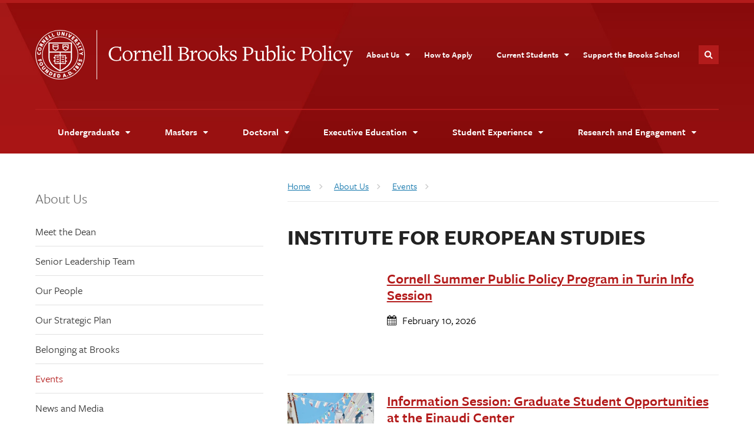

--- FILE ---
content_type: text/html; charset=UTF-8
request_url: https://publicpolicy.cornell.edu/programs-and-institutes/institute-for-european-studies/
body_size: 14055
content:
<!DOCTYPE html><html lang="en-US"> <head>  <script>(function(w,d,s,l,i){w[l]=w[l]||[];w[l].push({'gtm.start':
	new Date().getTime(),event:'gtm.js'});var f=d.getElementsByTagName(s)[0],
	j=d.createElement(s),dl=l!='dataLayer'?'&l='+l:'';j.async=true;j.src=
	'https://www.googletagmanager.com/gtm.js?id='+i+dl;f.parentNode.insertBefore(j,f);
	})(window,document,'script','dataLayer','GTM-K3S8QMBJ');</script>  <meta charset="UTF-8"> <meta http-equiv="X-UA-Compatible" content="IE=Edge"> <meta name="viewport" content="width=device-width, initial-scale=1">  <meta name='robots' content='index, follow, max-image-preview:large, max-snippet:-1, max-video-preview:-1'/> <style>img:is([sizes="auto" i], [sizes^="auto," i]) { contain-intrinsic-size: 3000px 1500px }</style>  <title>Institute for European Studies Archives - Cornell Brooks Public Policy</title> <link rel="canonical" href="https://www.publicpolicy.cornell.edu/programs-and-institutes/institute-for-european-studies/"/> <meta property="og:locale" content="en_US"/> <meta property="og:type" content="article"/> <meta property="og:title" content="Institute for European Studies Archives - Cornell Brooks Public Policy"/> <meta property="og:url" content="https://www.publicpolicy.cornell.edu/programs-and-institutes/institute-for-european-studies/"/> <meta property="og:site_name" content="Cornell Brooks Public Policy"/> <meta name="twitter:card" content="summary_large_image"/> <script type="application/ld+json" class="yoast-schema-graph">{"@context":"https://schema.org","@graph":[{"@type":"CollectionPage","@id":"https://www.publicpolicy.cornell.edu/programs-and-institutes/institute-for-european-studies/","url":"https://www.publicpolicy.cornell.edu/programs-and-institutes/institute-for-european-studies/","name":"Institute for European Studies Archives - Cornell Brooks Public Policy","isPartOf":{"@id":"https://publicpolicy.cornell.edu/#website"},"breadcrumb":{"@id":"https://www.publicpolicy.cornell.edu/programs-and-institutes/institute-for-european-studies/#breadcrumb"},"inLanguage":"en-US"},{"@type":"BreadcrumbList","@id":"https://www.publicpolicy.cornell.edu/programs-and-institutes/institute-for-european-studies/#breadcrumb","itemListElement":[{"@type":"ListItem","position":1,"name":"Home","item":"https://publicpolicy.cornell.edu/"},{"@type":"ListItem","position":2,"name":"Institute for European Studies"}]},{"@type":"WebSite","@id":"https://publicpolicy.cornell.edu/#website","url":"https://publicpolicy.cornell.edu/","name":"Cornell Brooks Public Policy","description":"","publisher":{"@id":"https://publicpolicy.cornell.edu/#organization"},"potentialAction":[{"@type":"SearchAction","target":{"@type":"EntryPoint","urlTemplate":"https://publicpolicy.cornell.edu/?s={search_term_string}"},"query-input":{"@type":"PropertyValueSpecification","valueRequired":true,"valueName":"search_term_string"}}],"inLanguage":"en-US"},{"@type":"Organization","@id":"https://publicpolicy.cornell.edu/#organization","name":"Cornell Brooks School of Public Policy","url":"https://publicpolicy.cornell.edu/","logo":{"@type":"ImageObject","inLanguage":"en-US","@id":"https://publicpolicy.cornell.edu/#/schema/logo/image/","url":"https://publicpolicy.cornell.edu/wp-content/uploads/SPP_2_line_red_black.png","contentUrl":"https://publicpolicy.cornell.edu/wp-content/uploads/SPP_2_line_red_black.png","width":1244,"height":312,"caption":"Cornell Brooks School of Public Policy"},"image":{"@id":"https://publicpolicy.cornell.edu/#/schema/logo/image/"},"sameAs":["https://www.instagram.com/cornellbpp/","https://www.linkedin.com/school/cornell-university-cornell-jeb-e-brooks-school-of-public-policy/posts/?feedView=all"]}]}</script> <link rel='dns-prefetch' href='//publicpolicy.cornell.edu'/><link rel='dns-prefetch' href='//use.typekit.net'/><link rel="alternate" type="application/rss+xml" title="Cornell Brooks Public Policy &raquo; Feed" href="https://publicpolicy.cornell.edu/feed/"/><link rel="alternate" type="application/rss+xml" title="Cornell Brooks Public Policy &raquo; Comments Feed" href="https://publicpolicy.cornell.edu/comments/feed/"/><link rel="alternate" type="application/rss+xml" title="Cornell Brooks Public Policy &raquo; Institute for European Studies Program or Institute Feed" href="https://publicpolicy.cornell.edu/programs-and-institutes/institute-for-european-studies/feed/"/><script type="text/javascript">
/* <![CDATA[ */
window._wpemojiSettings = {"baseUrl":"https:\/\/s.w.org\/images\/core\/emoji\/16.0.1\/72x72\/","ext":".png","svgUrl":"https:\/\/s.w.org\/images\/core\/emoji\/16.0.1\/svg\/","svgExt":".svg","source":{"concatemoji":"https:\/\/publicpolicy.cornell.edu\/wp-includes\/js\/wp-emoji-release.min.js?ver=1196426839"}};
/*! This file is auto-generated */
!function(s,n){var o,i,e;function c(e){try{var t={supportTests:e,timestamp:(new Date).valueOf()};sessionStorage.setItem(o,JSON.stringify(t))}catch(e){}}function p(e,t,n){e.clearRect(0,0,e.canvas.width,e.canvas.height),e.fillText(t,0,0);var t=new Uint32Array(e.getImageData(0,0,e.canvas.width,e.canvas.height).data),a=(e.clearRect(0,0,e.canvas.width,e.canvas.height),e.fillText(n,0,0),new Uint32Array(e.getImageData(0,0,e.canvas.width,e.canvas.height).data));return t.every(function(e,t){return e===a[t]})}function u(e,t){e.clearRect(0,0,e.canvas.width,e.canvas.height),e.fillText(t,0,0);for(var n=e.getImageData(16,16,1,1),a=0;a<n.data.length;a++)if(0!==n.data[a])return!1;return!0}function f(e,t,n,a){switch(t){case"flag":return n(e,"\ud83c\udff3\ufe0f\u200d\u26a7\ufe0f","\ud83c\udff3\ufe0f\u200b\u26a7\ufe0f")?!1:!n(e,"\ud83c\udde8\ud83c\uddf6","\ud83c\udde8\u200b\ud83c\uddf6")&&!n(e,"\ud83c\udff4\udb40\udc67\udb40\udc62\udb40\udc65\udb40\udc6e\udb40\udc67\udb40\udc7f","\ud83c\udff4\u200b\udb40\udc67\u200b\udb40\udc62\u200b\udb40\udc65\u200b\udb40\udc6e\u200b\udb40\udc67\u200b\udb40\udc7f");case"emoji":return!a(e,"\ud83e\udedf")}return!1}function g(e,t,n,a){var r="undefined"!=typeof WorkerGlobalScope&&self instanceof WorkerGlobalScope?new OffscreenCanvas(300,150):s.createElement("canvas"),o=r.getContext("2d",{willReadFrequently:!0}),i=(o.textBaseline="top",o.font="600 32px Arial",{});return e.forEach(function(e){i[e]=t(o,e,n,a)}),i}function t(e){var t=s.createElement("script");t.src=e,t.defer=!0,s.head.appendChild(t)}"undefined"!=typeof Promise&&(o="wpEmojiSettingsSupports",i=["flag","emoji"],n.supports={everything:!0,everythingExceptFlag:!0},e=new Promise(function(e){s.addEventListener("DOMContentLoaded",e,{once:!0})}),new Promise(function(t){var n=function(){try{var e=JSON.parse(sessionStorage.getItem(o));if("object"==typeof e&&"number"==typeof e.timestamp&&(new Date).valueOf()<e.timestamp+604800&&"object"==typeof e.supportTests)return e.supportTests}catch(e){}return null}();if(!n){if("undefined"!=typeof Worker&&"undefined"!=typeof OffscreenCanvas&&"undefined"!=typeof URL&&URL.createObjectURL&&"undefined"!=typeof Blob)try{var e="postMessage("+g.toString()+"("+[JSON.stringify(i),f.toString(),p.toString(),u.toString()].join(",")+"));",a=new Blob([e],{type:"text/javascript"}),r=new Worker(URL.createObjectURL(a),{name:"wpTestEmojiSupports"});return void(r.onmessage=function(e){c(n=e.data),r.terminate(),t(n)})}catch(e){}c(n=g(i,f,p,u))}t(n)}).then(function(e){for(var t in e)n.supports[t]=e[t],n.supports.everything=n.supports.everything&&n.supports[t],"flag"!==t&&(n.supports.everythingExceptFlag=n.supports.everythingExceptFlag&&n.supports[t]);n.supports.everythingExceptFlag=n.supports.everythingExceptFlag&&!n.supports.flag,n.DOMReady=!1,n.readyCallback=function(){n.DOMReady=!0}}).then(function(){return e}).then(function(){var e;n.supports.everything||(n.readyCallback(),(e=n.source||{}).concatemoji?t(e.concatemoji):e.wpemoji&&e.twemoji&&(t(e.twemoji),t(e.wpemoji)))}))}((window,document),window._wpemojiSettings);
/* ]]> */
</script><link rel='stylesheet' id='formidable-css' href='https://publicpolicy.cornell.edu/wp-content/plugins/formidable/css/formidableforms.css?ver=1462815912' type='text/css' media='all'/><link rel='stylesheet' id='sbi_styles-css' href='https://publicpolicy.cornell.edu/wp-content/plugins/instagram-feed/css/sbi-styles.min.css?ver=1661432743' type='text/css' media='all'/><style id='wp-emoji-styles-inline-css' type='text/css'> img.wp-smiley, img.emoji { display: inline !important; border: none !important; box-shadow: none !important; height: 1em !important; width: 1em !important; margin: 0 0.07em !important; vertical-align: -0.1em !important; background: none !important; padding: 0 !important; }</style><link rel='stylesheet' id='wp-block-library-css' href='https://publicpolicy.cornell.edu/wp-includes/css/dist/block-library/style.min.css?ver=1710304286' type='text/css' media='all'/><style id='classic-theme-styles-inline-css' type='text/css'>/*! This file is auto-generated */.wp-block-button__link{color:#fff;background-color:#32373c;border-radius:9999px;box-shadow:none;text-decoration:none;padding:calc(.667em + 2px) calc(1.333em + 2px);font-size:1.125em}.wp-block-file__button{background:#32373c;color:#fff;text-decoration:none}</style><style id='form-embed-split-inline-css' type='text/css'>.form-embed-red { background-color: #b31b1b; padding: 3rem 0;}.form-embed-wrap{ display:flex; gap:2rem; align-items: flex-start; justify-content: space-between; background-color: #b31b1b;}.form-embed-partner, .form-embed-container { flex-basis: 100%; box-sizing: border-box; color: #FFF;}.form-embed-partner { flex: 2;}#main .band .form-embed-partner h2:first-child { margin-top:0; margin-bottom:.5em !important; padding-bottom:1em; border-bottom: 2px solid #fff; color:#fff;}.form-embed-partner p{ margin-top:0; margin-bottom:.5em;}.form-embed-container { flex: 2; padding-top: 30px;}#main .form-embed-container form span, #main form label.hs-error-msg { color:#fff !important;}#main .form-embed-container form input, #main .form-embed-container form textarea, #main .form-embed-container form select { height:50px !important; border: 2px solid #fff !important;}.form-embed-container form fieldset{ margin-bottom: .5em;}.form-embed-container .hs-recaptcha{ margin-bottom: 1em;}.form-embed-container form input[type="submit"]{ background-color: #b31b1b !important; color: white; border: 2px solid #b31b1b !important; padding: 1em 2em; font-size: 1.2em; cursor: pointer; font-weight: 800;}@media (max-width: 768px) { .form-embed-wrap{ flex-direction: column; } .form-embed-partner { margin-bottom: 0; } .form-embed-partner, .form-embed-container { width: 100%; } .form-embed-container { padding-top: 0;} .form-embed-block.band.padded { padding: 2.5em 1rem;}}</style><style id='global-styles-inline-css' type='text/css'>:root{--wp--preset--aspect-ratio--square: 1;--wp--preset--aspect-ratio--4-3: 4/3;--wp--preset--aspect-ratio--3-4: 3/4;--wp--preset--aspect-ratio--3-2: 3/2;--wp--preset--aspect-ratio--2-3: 2/3;--wp--preset--aspect-ratio--16-9: 16/9;--wp--preset--aspect-ratio--9-16: 9/16;--wp--preset--color--black: #000000;--wp--preset--color--cyan-bluish-gray: #abb8c3;--wp--preset--color--white: #ffffff;--wp--preset--color--pale-pink: #f78da7;--wp--preset--color--vivid-red: #cf2e2e;--wp--preset--color--luminous-vivid-orange: #ff6900;--wp--preset--color--luminous-vivid-amber: #fcb900;--wp--preset--color--light-green-cyan: #7bdcb5;--wp--preset--color--vivid-green-cyan: #00d084;--wp--preset--color--pale-cyan-blue: #8ed1fc;--wp--preset--color--vivid-cyan-blue: #0693e3;--wp--preset--color--vivid-purple: #9b51e0;--wp--preset--gradient--vivid-cyan-blue-to-vivid-purple: linear-gradient(135deg,rgba(6,147,227,1) 0%,rgb(155,81,224) 100%);--wp--preset--gradient--light-green-cyan-to-vivid-green-cyan: linear-gradient(135deg,rgb(122,220,180) 0%,rgb(0,208,130) 100%);--wp--preset--gradient--luminous-vivid-amber-to-luminous-vivid-orange: linear-gradient(135deg,rgba(252,185,0,1) 0%,rgba(255,105,0,1) 100%);--wp--preset--gradient--luminous-vivid-orange-to-vivid-red: linear-gradient(135deg,rgba(255,105,0,1) 0%,rgb(207,46,46) 100%);--wp--preset--gradient--very-light-gray-to-cyan-bluish-gray: linear-gradient(135deg,rgb(238,238,238) 0%,rgb(169,184,195) 100%);--wp--preset--gradient--cool-to-warm-spectrum: linear-gradient(135deg,rgb(74,234,220) 0%,rgb(151,120,209) 20%,rgb(207,42,186) 40%,rgb(238,44,130) 60%,rgb(251,105,98) 80%,rgb(254,248,76) 100%);--wp--preset--gradient--blush-light-purple: linear-gradient(135deg,rgb(255,206,236) 0%,rgb(152,150,240) 100%);--wp--preset--gradient--blush-bordeaux: linear-gradient(135deg,rgb(254,205,165) 0%,rgb(254,45,45) 50%,rgb(107,0,62) 100%);--wp--preset--gradient--luminous-dusk: linear-gradient(135deg,rgb(255,203,112) 0%,rgb(199,81,192) 50%,rgb(65,88,208) 100%);--wp--preset--gradient--pale-ocean: linear-gradient(135deg,rgb(255,245,203) 0%,rgb(182,227,212) 50%,rgb(51,167,181) 100%);--wp--preset--gradient--electric-grass: linear-gradient(135deg,rgb(202,248,128) 0%,rgb(113,206,126) 100%);--wp--preset--gradient--midnight: linear-gradient(135deg,rgb(2,3,129) 0%,rgb(40,116,252) 100%);--wp--preset--font-size--small: 13px;--wp--preset--font-size--medium: 20px;--wp--preset--font-size--large: 36px;--wp--preset--font-size--x-large: 42px;--wp--preset--spacing--20: 0.44rem;--wp--preset--spacing--30: 0.67rem;--wp--preset--spacing--40: 1rem;--wp--preset--spacing--50: 1.5rem;--wp--preset--spacing--60: 2.25rem;--wp--preset--spacing--70: 3.38rem;--wp--preset--spacing--80: 5.06rem;--wp--preset--shadow--natural: 6px 6px 9px rgba(0, 0, 0, 0.2);--wp--preset--shadow--deep: 12px 12px 50px rgba(0, 0, 0, 0.4);--wp--preset--shadow--sharp: 6px 6px 0px rgba(0, 0, 0, 0.2);--wp--preset--shadow--outlined: 6px 6px 0px -3px rgba(255, 255, 255, 1), 6px 6px rgba(0, 0, 0, 1);--wp--preset--shadow--crisp: 6px 6px 0px rgba(0, 0, 0, 1);}:where(.is-layout-flex){gap: 0.5em;}:where(.is-layout-grid){gap: 0.5em;}body .is-layout-flex{display: flex;}.is-layout-flex{flex-wrap: wrap;align-items: center;}.is-layout-flex > :is(*, div){margin: 0;}body .is-layout-grid{display: grid;}.is-layout-grid > :is(*, div){margin: 0;}:where(.wp-block-columns.is-layout-flex){gap: 2em;}:where(.wp-block-columns.is-layout-grid){gap: 2em;}:where(.wp-block-post-template.is-layout-flex){gap: 1.25em;}:where(.wp-block-post-template.is-layout-grid){gap: 1.25em;}.has-black-color{color: var(--wp--preset--color--black) !important;}.has-cyan-bluish-gray-color{color: var(--wp--preset--color--cyan-bluish-gray) !important;}.has-white-color{color: var(--wp--preset--color--white) !important;}.has-pale-pink-color{color: var(--wp--preset--color--pale-pink) !important;}.has-vivid-red-color{color: var(--wp--preset--color--vivid-red) !important;}.has-luminous-vivid-orange-color{color: var(--wp--preset--color--luminous-vivid-orange) !important;}.has-luminous-vivid-amber-color{color: var(--wp--preset--color--luminous-vivid-amber) !important;}.has-light-green-cyan-color{color: var(--wp--preset--color--light-green-cyan) !important;}.has-vivid-green-cyan-color{color: var(--wp--preset--color--vivid-green-cyan) !important;}.has-pale-cyan-blue-color{color: var(--wp--preset--color--pale-cyan-blue) !important;}.has-vivid-cyan-blue-color{color: var(--wp--preset--color--vivid-cyan-blue) !important;}.has-vivid-purple-color{color: var(--wp--preset--color--vivid-purple) !important;}.has-black-background-color{background-color: var(--wp--preset--color--black) !important;}.has-cyan-bluish-gray-background-color{background-color: var(--wp--preset--color--cyan-bluish-gray) !important;}.has-white-background-color{background-color: var(--wp--preset--color--white) !important;}.has-pale-pink-background-color{background-color: var(--wp--preset--color--pale-pink) !important;}.has-vivid-red-background-color{background-color: var(--wp--preset--color--vivid-red) !important;}.has-luminous-vivid-orange-background-color{background-color: var(--wp--preset--color--luminous-vivid-orange) !important;}.has-luminous-vivid-amber-background-color{background-color: var(--wp--preset--color--luminous-vivid-amber) !important;}.has-light-green-cyan-background-color{background-color: var(--wp--preset--color--light-green-cyan) !important;}.has-vivid-green-cyan-background-color{background-color: var(--wp--preset--color--vivid-green-cyan) !important;}.has-pale-cyan-blue-background-color{background-color: var(--wp--preset--color--pale-cyan-blue) !important;}.has-vivid-cyan-blue-background-color{background-color: var(--wp--preset--color--vivid-cyan-blue) !important;}.has-vivid-purple-background-color{background-color: var(--wp--preset--color--vivid-purple) !important;}.has-black-border-color{border-color: var(--wp--preset--color--black) !important;}.has-cyan-bluish-gray-border-color{border-color: var(--wp--preset--color--cyan-bluish-gray) !important;}.has-white-border-color{border-color: var(--wp--preset--color--white) !important;}.has-pale-pink-border-color{border-color: var(--wp--preset--color--pale-pink) !important;}.has-vivid-red-border-color{border-color: var(--wp--preset--color--vivid-red) !important;}.has-luminous-vivid-orange-border-color{border-color: var(--wp--preset--color--luminous-vivid-orange) !important;}.has-luminous-vivid-amber-border-color{border-color: var(--wp--preset--color--luminous-vivid-amber) !important;}.has-light-green-cyan-border-color{border-color: var(--wp--preset--color--light-green-cyan) !important;}.has-vivid-green-cyan-border-color{border-color: var(--wp--preset--color--vivid-green-cyan) !important;}.has-pale-cyan-blue-border-color{border-color: var(--wp--preset--color--pale-cyan-blue) !important;}.has-vivid-cyan-blue-border-color{border-color: var(--wp--preset--color--vivid-cyan-blue) !important;}.has-vivid-purple-border-color{border-color: var(--wp--preset--color--vivid-purple) !important;}.has-vivid-cyan-blue-to-vivid-purple-gradient-background{background: var(--wp--preset--gradient--vivid-cyan-blue-to-vivid-purple) !important;}.has-light-green-cyan-to-vivid-green-cyan-gradient-background{background: var(--wp--preset--gradient--light-green-cyan-to-vivid-green-cyan) !important;}.has-luminous-vivid-amber-to-luminous-vivid-orange-gradient-background{background: var(--wp--preset--gradient--luminous-vivid-amber-to-luminous-vivid-orange) !important;}.has-luminous-vivid-orange-to-vivid-red-gradient-background{background: var(--wp--preset--gradient--luminous-vivid-orange-to-vivid-red) !important;}.has-very-light-gray-to-cyan-bluish-gray-gradient-background{background: var(--wp--preset--gradient--very-light-gray-to-cyan-bluish-gray) !important;}.has-cool-to-warm-spectrum-gradient-background{background: var(--wp--preset--gradient--cool-to-warm-spectrum) !important;}.has-blush-light-purple-gradient-background{background: var(--wp--preset--gradient--blush-light-purple) !important;}.has-blush-bordeaux-gradient-background{background: var(--wp--preset--gradient--blush-bordeaux) !important;}.has-luminous-dusk-gradient-background{background: var(--wp--preset--gradient--luminous-dusk) !important;}.has-pale-ocean-gradient-background{background: var(--wp--preset--gradient--pale-ocean) !important;}.has-electric-grass-gradient-background{background: var(--wp--preset--gradient--electric-grass) !important;}.has-midnight-gradient-background{background: var(--wp--preset--gradient--midnight) !important;}.has-small-font-size{font-size: var(--wp--preset--font-size--small) !important;}.has-medium-font-size{font-size: var(--wp--preset--font-size--medium) !important;}.has-large-font-size{font-size: var(--wp--preset--font-size--large) !important;}.has-x-large-font-size{font-size: var(--wp--preset--font-size--x-large) !important;}:where(.wp-block-post-template.is-layout-flex){gap: 1.25em;}:where(.wp-block-post-template.is-layout-grid){gap: 1.25em;}:where(.wp-block-columns.is-layout-flex){gap: 2em;}:where(.wp-block-columns.is-layout-grid){gap: 2em;}:root :where(.wp-block-pullquote){font-size: 1.5em;line-height: 1.6;}</style><link rel='stylesheet' id='ctf_styles-css' href='https://publicpolicy.cornell.edu/wp-content/plugins/custom-twitter-feeds-pro/css/ctf-styles.min.css?ver=701359953' type='text/css' media='all'/><link rel='stylesheet' id='freight-css-css' href='//use.typekit.net/nwp2wku.css?ver=977701649' type='text/css' media='all'/><link rel='stylesheet' id='cwd-base-css-css' href='https://publicpolicy.cornell.edu/wp-content/themes/cwd_base_2023/css/base.css?ver=1061172747' type='text/css' media='all'/><link rel='stylesheet' id='cornell-css-css' href='https://publicpolicy.cornell.edu/wp-content/themes/cwd_base_2023/css/cornell.css?ver=477015296' type='text/css' media='all'/><link rel='stylesheet' id='cwd-card-slider-css-css' href='https://publicpolicy.cornell.edu/wp-content/themes/cwd_base_2023/css/cwd_card_slider.css?ver=488612105' type='text/css' media='all'/><link rel='stylesheet' id='cwd-gallery-css-css' href='https://publicpolicy.cornell.edu/wp-content/themes/cwd_base_2023/css/cwd_gallery.css?ver=1754343745' type='text/css' media='all'/><link rel='stylesheet' id='cwd-slider-css-css' href='https://publicpolicy.cornell.edu/wp-content/themes/cwd_base_2023/css/cwd_slider.css?ver=902492777' type='text/css' media='all'/><link rel='stylesheet' id='cwd-utilities-css-css' href='https://publicpolicy.cornell.edu/wp-content/themes/cwd_base_2023/css/cwd_utilities.css?ver=170180313' type='text/css' media='all'/><link rel='stylesheet' id='cwd-twitter-widget-css-css' href='https://publicpolicy.cornell.edu/wp-content/themes/cwd_base_2023/css/twitter-widget.css?ver=1340419387' type='text/css' media='all'/><link rel='stylesheet' id='cwd-formidable-validation-css-css' href='https://publicpolicy.cornell.edu/wp-content/themes/cwd_base_2023/css/formidable_validation.css?ver=834857852' type='text/css' media='all'/><link rel='stylesheet' id='cornell-font-fa-css-css' href='https://publicpolicy.cornell.edu/wp-content/themes/cwd_base_2023/fonts/font-awesome.min.css?ver=1169847569' type='text/css' media='all'/><link rel='stylesheet' id='cornell-font-zmdi-css-css' href='https://publicpolicy.cornell.edu/wp-content/themes/cwd_base_2023/fonts/material-design-iconic-font.min.css?ver=1792450335' type='text/css' media='all'/><link rel='stylesheet' id='cwd-project-css-css' href='https://publicpolicy.cornell.edu/wp-content/themes/cwd_base_2023/css/project.css?ver=959439184' type='text/css' media='all'/><link rel='stylesheet' id='parent-style-css' href='https://publicpolicy.cornell.edu/wp-content/themes/cwd_base_2023/style.css?ver=2059763598' type='text/css' media='all'/><link rel='stylesheet' id='child-style-css' href='https://publicpolicy.cornell.edu/wp-content/themes/sopp/css/brooks.css?ver=1484790219' type='text/css' media='all'/><script type="text/javascript" src="https://publicpolicy.cornell.edu/wp-includes/js/jquery/jquery.min.js?ver=2001103803" id="jquery-core-js"></script><script type="text/javascript" src="https://publicpolicy.cornell.edu/wp-includes/js/jquery/jquery-migrate.min.js?ver=897802582" id="jquery-migrate-js"></script><link rel="https://api.w.org/" href="https://publicpolicy.cornell.edu/wp-json/"/><link rel="alternate" title="JSON" type="application/json" href="https://publicpolicy.cornell.edu/wp-json/wp/v2/programs-and-institutes/503"/><link rel="EditURI" type="application/rsd+xml" title="RSD" href="https://publicpolicy.cornell.edu/xmlrpc.php?rsd"/><meta name="generator" content="WordPress 6.8.3"/><script>document.documentElement.className += " js";</script> <script type="text/javascript" async>
		jQuery(document).ready(function($) {
			// Reference: cwd_slider(div,caption,time,speed,auto,random,height,path,bg,heading2)
			cwd_slider('#super-header-slides','#slider-caption',8,1,true,true,'','','','',false);
		});
	</script><link rel="icon" href="https://publicpolicy.cornell.edu/wp-content/uploads/cropped-square-old-seal-250x250.png" sizes="32x32"/><link rel="icon" href="https://publicpolicy.cornell.edu/wp-content/uploads/cropped-square-old-seal-250x250.png" sizes="192x192"/><link rel="apple-touch-icon" href="https://publicpolicy.cornell.edu/wp-content/uploads/cropped-square-old-seal-250x250.png"/><meta name="msapplication-TileImage" content="https://publicpolicy.cornell.edu/wp-content/uploads/cropped-square-old-seal-480x480.png"/> <style type="text/css" id="wp-custom-css"> /* Centers & Institutes: image sizing in accordions inconsistancy fix */@media (min-width: 480px) {body.centers-and-institutes .expander img.alignleft{ width:100%; max-width: 228.8px;}}@media (min-width: 480px) {body.centers-and-institutes.cornell-health-policy-center img.alignleft{ width:100%; max-width: 150px;}} </style> </head><body class="archive tax-programs-and-institutes term-institute-for-european-studies term-503 wp-theme-cwd_base_2023 wp-child-theme-sopp cornell-brooks-school-of-public-policy global-learning institute-for-european-studies sidebar sidebar-left cu-gray cu-seal has-utility-nav">  <noscript><iframe src="https://www.googletagmanager.com/ns.html?id=GTM-K3S8QMBJ" height="0" width="0" style="display:none;visibility:hidden"></iframe></noscript>  <div id="skipnav"><a href="#main">Skip to main content</a></div> <div id="cu-search" class="cu-search"> <div class="container-fluid"> <form id="cu-search-form" tabindex="-1" role="search" action="https://publicpolicy.cornell.edu"> <label for="cu-search-query" class="sr-only">Search:</label> <input type="text" id="cu-search-query" name="s" size="30"> <button name="btnG" id="cu-search-submit" type="submit" value="go"><span class="sr-only">Submit Search</span></button> <fieldset class="search-filters" role="radiogroup"> <legend class="sr-only">Search Filters</legend> <input type="radio" id="cu-search-filter1" name="sitesearch" value="thissite" checked="checked"> <label for="cu-search-filter1"><span class="sr-only">Search </span>This Site</label> <input type="radio" id="cu-search-filter2" name="sitesearch" value="cornell"> <label for="cu-search-filter2"><span class="sr-only">Search </span>Cornell</label> </fieldset> </form> </div> </div> <div id="super-header" > <header id="cu-header" aria-label="Cornell Header"> <div class="cu45-helper"></div> <div class="container-fluid cu-brand"> <a class="lockup-seal" href="https://www.cornell.edu">Cornell University</a> <h1 class="cu-logo"><a href="/"><img class="sr-only" src="https://publicpolicy.cornell.edu/wp-content/themes/sopp/images/brooks/SPP_1_line_black.svg" alt="Cornell Brooks Public Policy" width="475" height="75"></a></h1> <div class="cu-unit"> </div> <div class="buttons"> <button class="mobile-button" id="mobile-nav">Main Menu</button> <button class="mobile-button" id="cu-search-button">Toggle Search Form</button> <nav id="utility-navigation" aria-label="Supplementary Navigation" class="dropdown-menu dropdown-menu-on-demand"> <div role="application" aria-label="Supplementary Navigation Dropdown Menus"> <ul class="list-menu links"><li class="menu-item menu-item-type-post_type menu-item-object-page menu-item-has-children menu-item-156"><a href="https://publicpolicy.cornell.edu/about-us/">About Us</a><ul class="sub-menu"> <li class="menu-item menu-item-type-post_type menu-item-object-page menu-item-19178"><a href="https://publicpolicy.cornell.edu/about-us/meet-the-dean/">Meet the Dean</a></li> <li class="menu-item menu-item-type-post_type menu-item-object-page menu-item-19179"><a href="https://publicpolicy.cornell.edu/about-us/senior-leadership-team/">Senior Leadership Team</a></li> <li class="menu-item menu-item-type-custom menu-item-object-custom menu-item-19488"><a href="https://publicpolicy.cornell.edu/about-us/directory/?roles=full-time-faculty">Our People</a></li> <li class="menu-item menu-item-type-post_type menu-item-object-page menu-item-29240"><a href="https://publicpolicy.cornell.edu/about-us/strategicplan/">Our Strategic Plan</a></li> <li class="menu-item menu-item-type-post_type menu-item-object-page menu-item-19171"><a href="https://publicpolicy.cornell.edu/about-us/belonging/">Belonging at Brooks</a></li> <li class="menu-item menu-item-type-custom menu-item-object-custom menu-item-19180 current-page-ancestor"><a href="https://publicpolicy.cornell.edu/about-us/events/">Events</a></li> <li class="menu-item menu-item-type-post_type menu-item-object-page menu-item-19173"><a href="https://publicpolicy.cornell.edu/about-us/news-and-media/">News and Media</a></li></ul></li><li class="menu-item menu-item-type-post_type menu-item-object-page menu-item-46553"><a href="https://publicpolicy.cornell.edu/how-to-apply/">How to Apply</a></li><li class="menu-item menu-item-type-post_type menu-item-object-page menu-item-has-children menu-item-155"><a href="https://publicpolicy.cornell.edu/current-students/">Current Students</a><ul class="sub-menu"> <li class="menu-item menu-item-type-post_type menu-item-object-page menu-item-157"><a href="https://publicpolicy.cornell.edu/current-students/undergraduates/">Undergraduates</a></li> <li class="menu-item menu-item-type-post_type menu-item-object-page menu-item-19170"><a href="https://publicpolicy.cornell.edu/current-students/sloan/">MHA/EMHA</a></li> <li class="menu-item menu-item-type-post_type menu-item-object-page menu-item-17119"><a href="https://publicpolicy.cornell.edu/current-students/mpa/">MPA/EMPA</a></li> <li class="menu-item menu-item-type-post_type menu-item-object-page menu-item-18992"><a href="https://publicpolicy.cornell.edu/current-students/phd/">PhD</a></li></ul></li><li class="menu-item menu-item-type-post_type menu-item-object-page menu-item-20393"><a href="https://publicpolicy.cornell.edu/supporters/">Support the Brooks School</a></li></ul> </div> </nav> </div> </div> </header> <header id="site-header" aria-label="Site Header"> <nav class="dropdown-menu dropdown-menu-on-demand dropdown-megamenu megamenu-nom-nom megamenu-masonry -megamenu-light" id="main-navigation" aria-label="Main Navigation"> <div class="container-fluid" role="application" aria-label="Main Navigation Dropdown Menus"> <a id="mobile-home" href="https://publicpolicy.cornell.edu"> <span class="sr-only">Home</span> </a> <ul class="list-menu links"><li class="menu-item menu-item-type-post_type menu-item-object-page menu-item-has-children menu-item-15"><a href="https://publicpolicy.cornell.edu/undergraduate/">Undergraduate</a><ul class="sub-menu"> <li class="menu-item menu-item-type-post_type menu-item-object-page menu-item-243"><a href="https://publicpolicy.cornell.edu/undergraduate/why-brooks/">Why Brooks?</a></li> <li class="menu-item menu-item-type-post_type menu-item-object-page menu-item-244"><a href="https://publicpolicy.cornell.edu/undergraduate/apply/">How To Apply</a></li> <li class="menu-item menu-item-type-post_type menu-item-object-page menu-item-34943"><a href="https://publicpolicy.cornell.edu/undergraduate/dc-start/">DC Start</a></li> <li class="menu-item menu-item-type-post_type menu-item-object-page menu-item-has-children menu-item-245"><a href="https://publicpolicy.cornell.edu/undergraduate/study/">Areas of Study</a> <ul class="sub-menu"> <li class="menu-item menu-item-type-post_type menu-item-object-page menu-item-11350"><a href="https://publicpolicy.cornell.edu/undergraduate/study/public-policy/">Public Policy Major</a></li> <li class="menu-item menu-item-type-post_type menu-item-object-page menu-item-246"><a href="https://publicpolicy.cornell.edu/undergraduate/study/hcp/">Health Care Policy Major</a></li> <li class="menu-item menu-item-type-post_type menu-item-object-page menu-item-247"><a href="https://publicpolicy.cornell.edu/undergraduate/study/minors/">Policy Minors</a></li> </ul></li> <li class="menu-item menu-item-type-post_type menu-item-object-page menu-item-248"><a href="https://publicpolicy.cornell.edu/undergraduate/student-success/">Student Success</a></li> <li class="menu-item menu-item-type-post_type menu-item-object-page menu-item-249"><a href="https://publicpolicy.cornell.edu/undergraduate/opportunities/">Student Opportunities</a></li> <li class="menu-item menu-item-type-post_type menu-item-object-page menu-item-250"><a href="https://publicpolicy.cornell.edu/undergraduate/costs-and-aid/">Costs and Aid</a></li> <li class="menu-item menu-item-type-post_type menu-item-object-page menu-item-251"><a href="https://publicpolicy.cornell.edu/undergraduate/connect/">Connect</a></li><li class="menu-feature"><div class="feature-content"><img src="https://publicpolicy.cornell.edu/wp-content/uploads/Bottan_Teaching_Students-e1680023806971-700x350.jpg" alt=""><h2>Undergraduate Program </h2><p><a class="link-button" href="https://publicpolicy.cornell.edu/undergraduate/apply/">How to apply</a></p></div></li></ul></li><li class="menu-item menu-item-type-post_type menu-item-object-page menu-item-has-children menu-item-59"><a href="https://publicpolicy.cornell.edu/masters/">Masters</a><ul class="sub-menu"> <li class="menu-item menu-item-type-post_type menu-item-object-page menu-item-285"><a href="https://publicpolicy.cornell.edu/masters/why-brooks/">Why Brooks?</a></li> <li class="menu-item menu-item-type-post_type menu-item-object-page menu-item-45942"><a href="https://publicpolicy.cornell.edu/masters/masters-blog/">Master’s Blog</a></li> <li class="menu-item menu-item-type-post_type menu-item-object-page menu-item-43152"><a href="https://publicpolicy.cornell.edu/masters/recruitment-schedule/">Recruitment &amp; Admissions Events</a></li> <li class="menu-item menu-item-type-post_type menu-item-object-page menu-item-43535"><a href="https://publicpolicy.cornell.edu/masters/dspp/">Master of Data Science for Public Policy</a></li> <li class="menu-item menu-item-type-post_type menu-item-object-page menu-item-43536"><a href="https://publicpolicy.cornell.edu/masters/esp/">Master of Environmental and Sustainability Policy</a></li> <li class="menu-item menu-item-type-post_type menu-item-object-page menu-item-has-children menu-item-287"><a href="https://publicpolicy.cornell.edu/masters/mpa/">Master of Public Administration</a> <ul class="sub-menu"> <li class="menu-item menu-item-type-post_type menu-item-object-page menu-item-311"><a href="https://publicpolicy.cornell.edu/masters/mpa/residential/">Residential MPA</a></li> <li class="menu-item menu-item-type-post_type menu-item-object-page menu-item-310"><a href="https://publicpolicy.cornell.edu/masters/mpa/empa/">Executive MPA</a></li> </ul></li> <li class="menu-item menu-item-type-post_type menu-item-object-page menu-item-has-children menu-item-286"><a href="https://publicpolicy.cornell.edu/masters/sloan/">Sloan Master of Health Administration</a> <ul class="sub-menu"> <li class="menu-item menu-item-type-post_type menu-item-object-page menu-item-397"><a href="https://publicpolicy.cornell.edu/masters/sloan/mha/">Residential MHA</a></li> <li class="menu-item menu-item-type-post_type menu-item-object-page menu-item-421"><a href="https://publicpolicy.cornell.edu/masters/sloan/emha/">Executive MHA</a></li> </ul></li><li class="menu-feature"><div class="feature-content"><img src="https://publicpolicy.cornell.edu/wp-content/uploads/MHA_Landing_StudentsOutside-copy-700x350.jpg" alt=""><h2>Graduate Programs</h2><p><a class="link-button" href="https://gradschool.cornell.edu/admissions/application-steps/apply-now/">Apply here</a></p></div></li></ul></li><li class="menu-item menu-item-type-post_type menu-item-object-page menu-item-has-children menu-item-60"><a href="https://publicpolicy.cornell.edu/phd/">Doctoral</a><ul class="sub-menu"> <li class="menu-item menu-item-type-post_type menu-item-object-page menu-item-451"><a href="https://publicpolicy.cornell.edu/phd/why-brooks-phd-overview/">Public Policy At Cornell</a></li> <li class="menu-item menu-item-type-post_type menu-item-object-page menu-item-450"><a href="https://publicpolicy.cornell.edu/phd/apply/">How to Apply</a></li> <li class="menu-item menu-item-type-post_type menu-item-object-page menu-item-has-children menu-item-449"><a href="https://publicpolicy.cornell.edu/phd/program-of-study/">Program of Study</a> <ul class="sub-menu"> <li class="menu-item menu-item-type-post_type menu-item-object-page menu-item-11669"><a href="https://publicpolicy.cornell.edu/phd/program-of-study/areas-of-specialty/">Areas of Specialty</a></li> <li class="menu-item menu-item-type-post_type menu-item-object-page menu-item-11670"><a href="https://publicpolicy.cornell.edu/phd/program-of-study/phd-team/">Who’s Who in the PhD Program</a></li> <li class="menu-item menu-item-type-post_type menu-item-object-page menu-item-11668"><a href="https://publicpolicy.cornell.edu/phd/program-of-study/graduate-faculty-field-of-public-policy/">Graduate Field Faculty</a></li> </ul></li> <li class="menu-item menu-item-type-post_type menu-item-object-page menu-item-448"><a href="https://publicpolicy.cornell.edu/phd/costs-and-aid/">Costs and Aid</a></li> <li class="menu-item menu-item-type-post_type menu-item-object-page menu-item-has-children menu-item-447"><a href="https://publicpolicy.cornell.edu/phd/our-students/">Our Students</a> <ul class="sub-menu"> <li class="menu-item menu-item-type-post_type menu-item-object-page menu-item-11958"><a href="https://publicpolicy.cornell.edu/phd/our-students/job-market/">On the Job Market</a></li> <li class="menu-item menu-item-type-post_type menu-item-object-page menu-item-11957"><a href="https://publicpolicy.cornell.edu/phd/our-students/phd-student-awards/">PhD Student Awards</a></li> <li class="menu-item menu-item-type-post_type menu-item-object-page menu-item-11956"><a href="https://publicpolicy.cornell.edu/phd/our-students/student-placements/">PhD Student Placements</a></li> </ul></li> <li class="menu-item menu-item-type-post_type menu-item-object-page menu-item-446"><a href="https://publicpolicy.cornell.edu/phd/contact/">Connect</a></li><li class="menu-feature"><div class="feature-content"><img src="https://publicpolicy.cornell.edu/wp-content/uploads/22_8_23_WelcomeBack_StudentsHallway-copy-1-700x350.jpg" alt=""><h2>PhD Program </h2><p><a class="link-button" href="https://publicpolicy.cornell.edu/phd/apply/">How to apply</a></p></div></li></ul></li><li class="menu-item menu-item-type-post_type menu-item-object-page menu-item-has-children menu-item-153"><a href="https://publicpolicy.cornell.edu/executive-education/">Executive Education</a><ul class="sub-menu"> <li class="menu-item menu-item-type-post_type menu-item-object-page menu-item-474"><a href="https://publicpolicy.cornell.edu/executive-education/why-brooks/">Why Brooks?</a></li> <li class="menu-item menu-item-type-post_type menu-item-object-page menu-item-475"><a href="https://publicpolicy.cornell.edu/executive-education/certificates/">Certificates</a></li> <li class="menu-item menu-item-type-post_type menu-item-object-page menu-item-472"><a href="https://publicpolicy.cornell.edu/executive-education/executive-masters/">Executive Masters</a></li><li class="menu-feature"><div class="feature-content"><img src="https://publicpolicy.cornell.edu/wp-content/uploads/320888029_5603942746385977_35046343093997608_n-e1682612561841-700x350.jpg" alt=""><h2>Brooks School Executive Education</h2><p><a class="link-button" href="https://publicpolicy.cornell.edu/executive-education/">Take the next step in your career</a></p></div></li></ul></li><li class="menu-item menu-item-type-post_type menu-item-object-page menu-item-has-children menu-item-61"><a href="https://publicpolicy.cornell.edu/experience/">Student Experience</a><ul class="sub-menu"> <li class="menu-item menu-item-type-post_type menu-item-object-page menu-item-503"><a href="https://publicpolicy.cornell.edu/experience/life-at-brooks/">Life at Brooks</a></li> <li class="menu-item menu-item-type-post_type menu-item-object-page menu-item-20055"><a href="https://publicpolicy.cornell.edu/experience/life-in-ithaca/">Life in Ithaca</a></li> <li class="menu-item menu-item-type-post_type menu-item-object-page menu-item-502"><a href="https://publicpolicy.cornell.edu/ciw/">Cornell in Washington</a></li> <li class="menu-item menu-item-type-post_type menu-item-object-page menu-item-501"><a href="https://publicpolicy.cornell.edu/experience/state-policy-advocacy-clinic/">State Policy Advocacy Clinic</a></li> <li class="menu-item menu-item-type-post_type menu-item-object-page menu-item-500"><a href="https://publicpolicy.cornell.edu/experience/capital-semester/">Capital Semester</a></li> <li class="menu-item menu-item-type-post_type menu-item-object-page menu-item-14342"><a href="https://publicpolicy.cornell.edu/experience/funding/">Funding Opportunities for Student Experiences</a></li> <li class="menu-item menu-item-type-post_type menu-item-object-page menu-item-22266"><a href="https://publicpolicy.cornell.edu/experience/awards/">Student Awards</a></li><li class="menu-feature"><div class="feature-content"><img src="https://publicpolicy.cornell.edu/wp-content/uploads/ci_cta_links-700x350.jpg" alt=""><h2>Engaged learning</h2><p><a class="link-button" href="https://publicpolicy.cornell.edu/ciw/">Experience a semester in D.C.</a></p></div></li></ul></li><li class="menu-item menu-item-type-post_type menu-item-object-page menu-item-has-children menu-item-62"><a href="https://publicpolicy.cornell.edu/impact/">Research and Engagement</a><ul class="sub-menu"> <li class="menu-item menu-item-type-post_type menu-item-object-page menu-item-522"><a href="https://publicpolicy.cornell.edu/impact/research/">Research</a></li> <li class="menu-item menu-item-type-post_type menu-item-object-page menu-item-521"><a href="https://publicpolicy.cornell.edu/impact/policy-focus/">Areas of Policy Focus</a></li> <li class="menu-item menu-item-type-post_type menu-item-object-page menu-item-520"><a href="https://publicpolicy.cornell.edu/impact/engagement/">Public Engagement</a></li> <li class="menu-item menu-item-type-post_type menu-item-object-page menu-item-48231"><a href="https://publicpolicy.cornell.edu/impact/policy-fellows-initiatives/">Policy Fellows &#038; Initiatives</a></li> <li class="menu-item menu-item-type-post_type menu-item-object-page menu-item-has-children menu-item-519"><a href="https://publicpolicy.cornell.edu/impact/centers-and-institutes/">Centers and Institutes</a> <ul class="sub-menu"> <li class="menu-item menu-item-type-post_type menu-item-object-page menu-item-30277"><a href="https://publicpolicy.cornell.edu/cgd/">Center on Global Democracy</a></li> <li class="menu-item menu-item-type-post_type menu-item-object-page menu-item-547"><a href="https://publicpolicy.cornell.edu/btpi/">Cornell Brooks School Tech Policy Institute</a></li> <li class="menu-item menu-item-type-post_type menu-item-object-page menu-item-36273"><a href="https://publicpolicy.cornell.edu/chpc/">Cornell Health Policy Center</a></li> <li class="menu-item menu-item-type-post_type menu-item-object-page menu-item-545"><a href="https://publicpolicy.cornell.edu/cpc/">Cornell Population Center</a></li> <li class="menu-item menu-item-type-post_type menu-item-object-page menu-item-544"><a href="https://publicpolicy.cornell.edu/cpip/">Cornell Brooks Center for Infrastructure</a></li> <li class="menu-item menu-item-type-custom menu-item-object-custom menu-item-36552"><a href="https://gld.gu.se/en">Governance and Local Development Institute</a></li> <li class="menu-item menu-item-type-post_type menu-item-object-page menu-item-543"><a href="https://publicpolicy.cornell.edu/iopga/">Institute of Politics and Global Affairs</a></li> </ul></li><li class="menu-feature"><div class="feature-content"><img src="https://publicpolicy.cornell.edu/wp-content/uploads/CCHeq_Jamila-700x350.jpeg" alt=""><h2>Research and Engagement</h2><p><a class="link-button" href="https://publicpolicy.cornell.edu/impact/research/">Research from the Brooks School</a></p></div></li></ul></li></ul> </div> </nav> </header> </div><div id="main-content" class="band"> <main id="main" class="container-fluid aria-target" tabindex="-1"> <div class="row"> <div id="sidebar-top" class="secondary"> <div id="section-nav-2" class=" section-nav-block"><h2 class="menu-block-title"><a href="https://publicpolicy.cornell.edu/about-us/" id="toppage-141" class="current_page_ancestor current_page_parent">About Us</a></h2><nav class="secondary-navigation mobile-expander"><ul class="menu"><li class="page_item page-item-548"><a href="https://publicpolicy.cornell.edu/about-us/meet-the-dean/">Meet the Dean</a></li><li class="page_item page-item-551"><a href="https://publicpolicy.cornell.edu/about-us/senior-leadership-team/">Senior Leadership Team</a></li><li class="page_item page-item-560"><a href="https://publicpolicy.cornell.edu/about-us/directory/">Our People</a></li><li class="page_item page-item-28463"><a href="https://publicpolicy.cornell.edu/about-us/strategicplan/">Our Strategic Plan</a></li><li class="page_item page-item-557"><a href="https://publicpolicy.cornell.edu/about-us/belonging/">Belonging at Brooks</a></li><li class="page_item page-item-566 current_page_item"><a href="https://publicpolicy.cornell.edu/about-us/events/" aria-current="page">Events</a></li><li class="page_item page-item-563"><a href="https://publicpolicy.cornell.edu/about-us/news-and-media/">News and Media</a></li></ul></nav></div> </div> <article id="main-article" class="primary"> <nav class="breadcrumb" aria-label="breadcrumbs"><ol class="list-menu"><li><a href="https://publicpolicy.cornell.edu/"><span class="limiter">Home</span></a></li><li><a href="https://publicpolicy.cornell.edu/about-us/"><span class="limiter">About Us</span></a></li><li><a href="https://publicpolicy.cornell.edu/about-us/events/"><span class="limiter">Events</span></a></li></ol></nav><h1><span class="archive-title">Institute for European Studies</span></h1> <p><span class="intro"></span></p> <section> <div class="cwd-component cwd-basic no-overlay"> <div class="cards"> <div id="post-48554" class="card post-48554 type-events status-publish hentry programs-and-institutes-cornell-brooks-school-of-public-policy programs-and-institutes-global-learning programs-and-institutes-institute-for-european-studies"> <div class="group-image"> <a href="https://publicpolicy.cornell.edu/events/cornell-summer-public-policy-program-in-turin-info-session-9/"> <div class="square"><img src="https://localist-images.azureedge.net/photos/51835202443879/huge/53e7f879118e74924ea9733ad1afc2de96938fdf.jpg" alt= ""/></div> <div class="overlay"> <h2 class="h3"> <span class="deco"> Cornell Summer Public Policy Program in Turin Info Session </span> </h2> </div> </a> </div> <div class="group-fields"> <span class="subheading sans"> February 10, 2026 </span> <p class="summary"> </p> </div></div><div id="post-48046" class="card post-48046 type-events status-publish hentry programs-and-institutes-cornell-brooks-school-of-public-policy programs-and-institutes-anthropology programs-and-institutes-asian-studies programs-and-institutes-biological-and-environmental-engineering programs-and-institutes-college-of-human-ecology-human-centered-design programs-and-institutes-cornell-china-center programs-and-institutes-cornell-nolan-school-of-hotel-administration programs-and-institutes-cornell-sc-johnson-college-of-business programs-and-institutes-development-sociology programs-and-institutes-dyson-school-of-applied-economics-and-management programs-and-institutes-east-asia-program programs-and-institutes-german-studies programs-and-institutes-global-cornell programs-and-institutes-global-development programs-and-institutes-government programs-and-institutes-graduate-professional-student-assembly-gpsa programs-and-institutes-graduate-school programs-and-institutes-history programs-and-institutes-history-of-art-and-visual-studies programs-and-institutes-institute-for-african-development programs-and-institutes-institute-for-european-studies programs-and-institutes-language-resource-center programs-and-institutes-latin-american-and-caribbean-studies programs-and-institutes-linguistics programs-and-institutes-mario-einaudi-center-for-international-studies programs-and-institutes-migrations programs-and-institutes-natural-resources programs-and-institutes-reppy-institute-for-peace-and-conflict-studies programs-and-institutes-sociology programs-and-institutes-south-asia-program programs-and-institutes-southeast-asia-program programs-and-institutes-southwest-asia-and-north-africa-program"> <div class="group-image"> <a href="https://publicpolicy.cornell.edu/events/information-session-graduate-student-opportunities-at-the-einaudi-center-2/"> <div class="square"><img src="https://localist-images.azureedge.net/photos/51753146246060/huge/b52c70d82a77b3b3f022b50eaa856ce36a7e255a.jpg" alt= ""/></div> <div class="overlay"> <h2 class="h3"> <span class="deco"> Information Session: Graduate Student Opportunities at the Einaudi Center </span> </h2> </div> </a> </div> <div class="group-fields"> <span class="subheading sans"> February 9, 2026 </span> <p class="summary"> </p> </div></div><div id="post-47858" class="card post-47858 type-events status-publish hentry programs-and-institutes-cornell-brooks-school-tech-policy-institute programs-and-institutes-global-cornell programs-and-institutes-institute-for-european-studies programs-and-institutes-mario-einaudi-center-for-international-studies programs-and-institutes-reppy-institute-for-peace-and-conflict-studies"> <div class="group-image"> <a href="https://publicpolicy.cornell.edu/events/greenland-the-last-colony-in-europe/"> <div class="square"><img src="https://localist-images.azureedge.net/photos/51569975981505/huge/9cc0723035d4ebb8caea99a386cfd28d941e563f.jpg" alt= ""/></div> <div class="overlay"> <h2 class="h3"> <span class="deco"> Greenland: The Last Colony in Europe </span> </h2> </div> </a> </div> <div class="group-fields"> <span class="subheading sans"> March 19, 2026 </span> <p class="summary"> </p> </div></div> </div> </div> </section> <nav class="navigation"></nav> </article> </div> </main> </div> <footer id="body-footer">  <div class="main-footer"> <div class="container-fluid sidebar-left"> <div class="row"> <div class="primary"> <div> <h2 class="h6">Information for:</h2> <ul class="list-menu vertical"><li class="menu-item menu-item-type-post_type menu-item-object-page menu-item-261"><a href="https://publicpolicy.cornell.edu/undergraduate/">Undergraduate</a></li><li class="menu-item menu-item-type-post_type menu-item-object-page menu-item-19188"><a href="https://publicpolicy.cornell.edu/masters/">Masters</a></li><li class="menu-item menu-item-type-post_type menu-item-object-page menu-item-272"><a href="https://publicpolicy.cornell.edu/phd/">Doctoral</a></li><li class="menu-item menu-item-type-post_type menu-item-object-page menu-item-17160"><a href="https://publicpolicy.cornell.edu/faculty-and-staff/">Faculty and Staff</a></li></ul> </div> <div> <div id="custom_html-4" class="widget_text col-item footer-main-site widget_custom_html"><div class="textwidget custom-html-widget"><a class="link-button" href="https://mailchi.mp/cornell/brooks-beat">Subscribe to our Newsletter</a><a class="link-button" href="https://securelb.imodules.com/s/1717/giving/interior.aspx?sid=1717&gid=2&pgid=16421&bledit=1&dids=5365.5417.5472.754.359.685.328.5473.1919..&sort=1">Make a Gift</a><a class="link-button" href="https://publicpolicy.cornell.edu/about-us/directory/?roles=full-time-faculty">Directory</a></div></div> </div> </div> <div class="secondary"> <h2 class="h5">Cornell Jeb E. Brooks School of Public Policy</h2><h3><a href="mailto:brooks_admin@cornell.edu">Contact Us</a></h3><p>2301 Martha Van Rensselaer Hall<br/>Cornell University<br/>Ithaca, NY 14853</p> <div class="social"> <h3 class="sr-only">Follow us on:</h3> <a href="https://twitter.com/CornellBPP" class="fa fa-twitter"><span class="sr-only">Twitter</span></a> <a href="https://www.youtube.com/@CornellBPP" class="fa fa-youtube-play"><span class="sr-only">YouTube</span></a> <a href="https://www.instagram.com/cornellbpp/" class="fa fa-instagram"><span class="sr-only">Instagram</span></a> <a href="https://www.linkedin.com/school/cornell-university-cornell-jeb-e-brooks-school-of-public-policy/posts/?feedView=all" class="fa fa-linkedin"><span class="sr-only">LinkedIn</span></a> </div> </div> </div> </div> </div> <div class="sub-footer"> <div class="container-fluid sidebar-left"> <div class="row"> <div class="content"> <div class="two-col"> <div> <ul class="custom inline no-bullet"> <li><a href="https://www.cornell.edu">Cornell University</a> &copy;2026</li> <li><a href="https://privacy.cornell.edu/">University Privacy</a></li> </ul> </div> <div> <ul class="custom inline no-bullet"> <li><a href="https://hr.cornell.edu/about/workplace-rights/equal-education-and-employment">Equal Education & Employment</a></li> <li><a href="https://accessibility.cornell.edu/information-technology/web-accessibility/web-accessibility-assistance/">Web Accessibility Assistance</a></li> </ul> </div> </div> </div> </div> </div> </div> </footer> <script type="speculationrules">
{"prefetch":[{"source":"document","where":{"and":[{"href_matches":"\/*"},{"not":{"href_matches":["\/wp-*.php","\/wp-admin\/*","\/wp-content\/uploads\/*","\/wp-content\/*","\/wp-content\/plugins\/*","\/wp-content\/themes\/sopp\/*","\/wp-content\/themes\/cwd_base_2023\/*","\/*\\?(.+)"]}},{"not":{"selector_matches":"a[rel~=\"nofollow\"]"}},{"not":{"selector_matches":".no-prefetch, .no-prefetch a"}}]},"eagerness":"conservative"}]}
</script><script type="text/javascript">
var sbiajaxurl = "https://publicpolicy.cornell.edu/wp-admin/admin-ajax.php";
</script> <script type="text/javascript">

			var image_array1 = [];
			var count = 0;

			
				image_array1[count] = ['https://publicpolicy.cornell.edu/wp-content/uploads/concentration_social-1440x950.jpg','Social Policy and Inequality</span>','','/faculty-research/policy-focus/#social-policy','']
				count++;
			
				image_array1[count] = ['https://publicpolicy.cornell.edu/wp-content/uploads/Data_AI_whitehouse-1440x950.jpg','Data Science and Technology Policy</span>','','/faculty-research/policy-focus/#data-science-and-tech-policy','']
				count++;
			
				image_array1[count] = ['https://publicpolicy.cornell.edu/wp-content/uploads/GlobalPolicy_web-1440x950.jpg','Human Security </span>','','/faculty-research/policy-focus/#global-security','']
				count++;
			
				image_array1[count] = ['https://publicpolicy.cornell.edu/wp-content/uploads/health_web-1440x950.jpg','Health Policy and Management</span>','','/faculty-research/policy-focus/#health-policy','']
				count++;
			
				image_array1[count] = ['https://publicpolicy.cornell.edu/wp-content/uploads/Politics_shutterstock_89325325_flags_WEB-1-1440x950.jpg','Politics and Economics of Development </span>','','/impact/policy-focus/#politics-economics ','']
				count++;
			
				image_array1[count] = ['https://publicpolicy.cornell.edu/wp-content/uploads/Race-1440x950.jpg','Race, Racism, and Public Policy</span>','','/faculty-research/policy-focus/#race-public-policy','']
				count++;
			
				image_array1[count] = ['https://publicpolicy.cornell.edu/wp-content/uploads/Environment_andreas-gucklhorn-Ilpf2eUPpUE-unsplashWEB-1440x950.jpg','Environmental and Sustainability Policy</span>','','/faculty-research/policy-focus/#environmental-sustainability','']
				count++;
			
		</script> <link rel='stylesheet' id='cwd-slider-wp-css-css' href='https://publicpolicy.cornell.edu/wp-content/themes/cwd_base_2023/css/cwd_slider_wp.css?ver=1964691460' type='text/css' media='all'/><script type="text/javascript" src="https://publicpolicy.cornell.edu/wp-content/themes/cwd_base_2023/js/cwd_card_slider.js?ver=1373459027" id="cwd-card-slider-js-js"></script><script type="text/javascript" src="https://publicpolicy.cornell.edu/wp-content/themes/cwd_base_2023/js/wp/formidable_validation.js?ver=1261248966" id="cwd-formidable-validation-js-js"></script><script type="text/javascript" src="https://publicpolicy.cornell.edu/wp-content/themes/cwd_base_2023/js/cwd_gallery.js?ver=627217493" id="cwd-gallery-js-js"></script><script type="text/javascript" src="https://publicpolicy.cornell.edu/wp-content/themes/cwd_base_2023/js/cwd_popups.js?ver=422185856" id="cwd-popups-js-js"></script><script type="text/javascript" src="https://publicpolicy.cornell.edu/wp-content/themes/cwd_base_2023/js/cwd_slider.js?ver=1823671287" id="cwd-slider-js-js"></script><script type="text/javascript" src="https://publicpolicy.cornell.edu/wp-content/themes/cwd_base_2023/js/wp/twitter-widget.js?ver=1820585468" id="cwd-twitter-widget-js-js"></script><script type="text/javascript" src="https://publicpolicy.cornell.edu/wp-content/themes/cwd_base_2023/js/contrib/jquery.detect_swipe.js?ver=1671527741" id="contrib-js-swipe-js-js"></script><script type="text/javascript" src="https://publicpolicy.cornell.edu/wp-content/themes/cwd_base_2023/js/contrib/modernizr.js?ver=789332950" id="contrib-js-debounce-js-js"></script><script type="text/javascript" src="https://publicpolicy.cornell.edu/wp-content/themes/cwd_base_2023/js/contrib/pep.js?ver=450119626" id="contrib-js-pep-js-js"></script><script type="text/javascript" src="https://publicpolicy.cornell.edu/wp-content/themes/cwd_base_2023/js/wp/jquery.fitvids.js?ver=1403034521" id="contrib-js-fitvids-js-js"></script><script type="text/javascript" src="https://publicpolicy.cornell.edu/wp-content/themes/cwd_base_2023/js/wp/siteimprove.js?ver=1896017047" id="cwd-siteimprove-js-js"></script><script type="text/javascript" src="https://publicpolicy.cornell.edu/wp-content/themes/cwd_base_2023/js/wp/project.js?ver=2026034298" id="cwd-project-js-js"></script><script type="text/javascript" src="https://publicpolicy.cornell.edu/wp-includes/js/jquery/ui/effect.min.js?ver=1237386127" id="jquery-effects-core-js"></script><script type="text/javascript" src="https://publicpolicy.cornell.edu/wp-content/themes/sopp/js/wp/cwd_wp.js?ver=1082462760" id="sopp-wp-script-js-js"></script><script type="text/javascript" src="https://publicpolicy.cornell.edu/wp-content/themes/sopp/js/cwd_utilities.js?ver=1043995465" id="sopp-utilities-js-js"></script><script type="text/javascript" src="https://publicpolicy.cornell.edu/wp-content/themes/sopp/js/jquery.ba-throttle-debounce.min.js?ver=1222332270" id="sopp-debounce-js-js"></script><script type="text/javascript" src="https://publicpolicy.cornell.edu/wp-content/themes/sopp/js/cwd_motion.js?ver=1677973190" id="sopp-motion-js-js"></script><script type="text/javascript" src="https://publicpolicy.cornell.edu/wp-content/themes/sopp/js/cwd_tab_interface.js?ver=102597310" id="sopp-tabs-js-js"></script><script type="text/javascript" src="https://publicpolicy.cornell.edu/wp-content/themes/sopp/js/cwd_orgmenu.js?ver=153504306" id="sopp-orgmenu-js-js"></script><script type="text/javascript" src="https://publicpolicy.cornell.edu/wp-content/themes/sopp/js/project.js?ver=694070580" id="sopp-js-js"></script>  <script type="text/javascript" id="hs-script-loader" async defer src="//js.hs-scripts.com/4638968.js"></script> </body></html>
<!--HTML udah dikompress, lumayan tuh berkurang 3.5%. Tadinya 60846 bytes, sekarang cuma 58719 bytes-->

--- FILE ---
content_type: text/css
request_url: https://publicpolicy.cornell.edu/wp-content/themes/cwd_base_2023/css/cwd_card_slider.css?ver=488612105
body_size: 1401
content:
/* "All-Purpose" Card Slider
   ************************************ */
.card-slider {
	position: relative;
}

.card-slider.slide-mobile {
	padding-top: 30px;
	background: radial-gradient(ellipse at center top, rgba(0, 0, 0, 0.07) 0%, rgba(0, 0, 0, 0) 60%), radial-gradient(ellipse at center bottom, rgba(0, 0, 0, 0.03) 0%, rgba(0, 0, 0, 0) 40%);
}

.card-slider.pips-bottom {
	padding-top: 30px;
}

.card-slider.no-background {
	background: none;
}

.card-slider .mask {
	overflow: hidden;
	display: -webkit-box;
	display: -ms-flexbox;
	display: flex;
	-webkit-box-orient: horizontal;
	-webkit-box-direction: reverse;
	    -ms-flex-direction: row-reverse;
	        flex-direction: row-reverse;
}

.card-slider .cards {
	display: -webkit-box;
	display: -ms-flexbox;
	display: flex;
	-ms-flex-wrap: wrap;
	flex-wrap: wrap;
	margin-left: -15px;
	margin-right: -15px;
	padding-bottom: 30px;
}

.card-slider.slide-mobile .cards {
	overflow-x: auto;
	-webkit-overflow-scrolling: touch;
	-ms-overflow-style: -ms-autohiding-scrollbar;
	-ms-flex-wrap: nowrap;
	flex-wrap: nowrap;
	-ms-touch-action: pan-y;
	    touch-action: pan-y;
}

.card-slider.pips-bottom .cards {
	padding-bottom: 45px;
}

.card-slider.slide-mobile.scripted .cards {
	overflow-x: hidden !important;
}

.card-slider.slide-mobile.scripted.free-scroll .cards {
	overflow-x: auto !important;
}

.card-slider .card {
	width: 100%;
	padding-left: 15px;
	padding-right: 15px;
	border: 0;
	-webkit-box-flex: 0;
	-ms-flex: 0 0 auto;
	flex: 0 0 auto;
	margin-bottom: 3em;
	position: relative;
}

.card-slider.slide-mobile .card {
	margin-bottom: 0;
}

.card-slider.min-2 .card {
	width: 50%;
}

/* Next and Previous buttons */
.card-slider-padded {
	padding: 0 42px;
}

.card-slider-padded .card-slider {
	margin-left: -42px;
	margin-right: -42px;
}

.card-slider-padded .slide-mobile {
	margin-left: 0;
	margin-right: 0;
}

.card-slider .next-prev {
	position: absolute;
	top: 50%;
	top: calc(50% - 30px);
	width: 100%;
	display: none;
}

.card-slider.slide-mobile .next-prev {
	display: block;
}

.card-slider .next-prev button {
	-webkit-appearance: none;
	cursor: pointer;
	padding: 0;
	position: absolute;
	height: 60px;
	width: 31px;
	font-size: 32px;
	background: #000;
	background: rgba(0, 0, 0, 0.5);
	color: #fff;
	border: 0;
}

.card-slider .next-prev button:hover, .card-slider .next-prev button:focus {
	background: rgba(0, 0, 0, 0.6);
}

.card-slider .next-prev button:active {
	background: rgba(0, 0, 0, 0.9);
}

.card-slider .next-prev button:disabled, .card-slider .next-prev button:disabled:hover, .card-slider .next-prev button:disabled:active {
	background: rgba(0, 0, 0, 0.5);
	opacity: 0.3;
	cursor: default;
}

.card-slider .prev {
	left: -50px;
	left: calc(-42px - 15px + 7px);
}

.card-slider .next {
	right: -50px;
	right: calc(-42px - 15px + 7px);
}

.card-slider .next-prev .prev {
	padding-right: 2px;
}

.card-slider .next-prev .next {
	padding-left: 2px;
}

.card-slider .next-prev .fa {
	line-height: 1.2;
}

/* Slide Indicator Pips */
.card-slider .pips {
	width: 100%;
	text-align: center;
	position: relative;
	top: -20px;
	display: none;
}

.card-slider.slide-mobile .pips {
	display: block;
}

.card-slider .pips button {
	-webkit-appearance: none;
	background: none;
	border: 0;
	margin: 0;
	padding: 2px;
	opacity: 0.2;
	cursor: pointer;
}

.card-slider .pips button:before {
	content: "";
	display: block;
	background: #000;
	width: 7px;
	height: 7px;
	border-radius: 100em;
}

.card-slider .pips button:hover, .card-slider .pips button:focus {
	opacity: 0.5;
}

.card-slider .pips button:active, .card-slider .pips button.active {
	opacity: 1 !important;
}

.card-slider.pips-large .pips {
	top: -17.1428571429px;
}

.card-slider.pips-large .pips button:before {
	width: 9px;
	height: 9px;
}

.card-slider.pips-bottom {
	display: -webkit-box;
	display: -ms-flexbox;
	display: flex;
	-webkit-box-orient: vertical;
	-webkit-box-direction: normal;
	-ms-flex-direction: column;
	flex-direction: column;
	-webkit-box-pack: justify;
	-ms-flex-pack: justify;
	justify-content: space-between;
}

.card-slider.pips-bottom .pips {
	-webkit-box-ordinal-group: 4;
	-ms-flex-order: 3;
	order: 3;
}

/* Dark Mode */
.card-slider.dark .next-prev button,
.dark .card-slider .next-prev button {
	background: rgba(255, 255, 255, 0.12);
}

.card-slider.dark .next-prev button:hover, .card-slider.dark .next-prev button:focus,
.dark .card-slider .next-prev button:hover, .dark .card-slider .next-prev button:focus {
	background: rgba(255, 255, 255, 0.2);
}

.card-slider.dark .next-prev button:active,
.dark .card-slider .next-prev button:active {
	background: rgba(255, 255, 255, 0.08);
}

.card-slider.dark .next-prev button:disabled, .card-slider.dark .next-prev button:disabled:hover, .card-slider.dark .next-prev button:disabled:active,
.dark .card-slider .next-prev button:disabled, .dark .card-slider .next-prev button:disabled:hover, .dark .card-slider .next-prev button:disabled:active {
	background: rgba(255, 255, 255, 0.2);
	opacity: 0.2;
}

.card-slider.dark .pips button:before,
.dark .card-slider .pips button:before {
	background: #fff;
}

@media (min-width: 480px) {
	.card-slider.max-5 .card {
		width: 50% !important;
		margin-bottom: 0;
	}

	.card-slider.max-6 .card {
		width: 50% !important;
		margin-bottom: 0;
	}
}
@media (min-width: 624px) {
	.card-slider.max-4 .card {
		width: 50% !important;
		margin-bottom: 0;
	}

	.card-slider.max-6 .card {
		width: 33.3333333333% !important;
	}
}
@media (min-width: 768px) {
	.card-slider-padded {
		padding: 0 60px;
	}

	.card-slider-padded .card-slider {
		margin-left: 0;
		margin-right: 0;
	}

	.card-slider {
		padding-top: 30px;
		background: radial-gradient(ellipse at center top, rgba(0, 0, 0, 0.1) 0%, rgba(0, 0, 0, 0) 60%), radial-gradient(ellipse at center bottom, rgba(0, 0, 0, 0.04) 0%, rgba(0, 0, 0, 0) 40%);
	}

	.card-slider .prev {
		left: -60px;
	}

	.card-slider .next {
		right: -60px;
	}

	.card-slider .cards {
		overflow-x: auto;
		-webkit-overflow-scrolling: touch;
		-ms-overflow-style: -ms-autohiding-scrollbar;
		-ms-flex-wrap: nowrap;
		flex-wrap: nowrap;
		margin-left: -30px;
		margin-right: -30px;
		-ms-touch-action: pan-y;
		    touch-action: pan-y;
	}

	.card-slider.scripted .cards {
		overflow-x: hidden !important;
	}

	.card-slider.scripted.free-scroll .cards {
		overflow-x: auto !important;
	}

	.card-slider .card {
		width: 50% !important;
		padding-left: 30px;
		padding-right: 30px;
		margin-bottom: 0;
	}

	.card-slider.max-1 .card, .card-slider.max-2 .card {
		width: 100% !important;
	}

	.card-slider.max-5 .card {
		width: 33.3333333333% !important;
	}

	.card-slider.max-6 .card {
		width: 25% !important;
	}

	.card-slider .pips, .card-slider .next-prev {
		display: block;
	}
}
@media (min-width: 992px) {
	.card-slider.max-2 .card {
		width: 50% !important;
	}

	.card-slider.max-4 .card {
		width: 33.3333333333% !important;
	}

	.card-slider.max-5 .card {
		width: 25% !important;
	}

	.card-slider.max-6 .card {
		width: 20% !important;
	}
}
@media (min-width: 1080px) {
	.card-slider .card {
		width: 33.3333333333% !important;
	}
}
@media (min-width: 1200px) {
	.card-slider.max-4 .card {
		width: 25% !important;
	}

	.card-slider.max-5 .card {
		width: 20% !important;
	}

	.card-slider.max-6 .card {
		width: 16.6666666667% !important;
	}

	.card-slider.pips-large .pips {
		top: -15px;
	}

	.card-slider.pips-large .pips button {
		padding: 3px;
	}

	.card-slider.pips-large .pips button:before {
		width: 11px;
		height: 11px;
	}
}
/*# sourceMappingURL=cwd_card_slider.css.map */

--- FILE ---
content_type: text/css
request_url: https://publicpolicy.cornell.edu/wp-content/themes/cwd_base_2023/css/formidable_validation.css?ver=834857852
body_size: 69
content:
.message-link,  .message-list, .message {
  display: none;
}
.frm_error_style {
	display: none;
}
.frm_forms form .frm_form_fields fieldset {
    padding: 0;
}
.frm_forms form .frm_form_fields fieldset #message-box {
    padding: 2%;
    background-color: #F2DEDE;
    border: 1px solid #EBCCD1;
    border-radius: 4px;
    color: #B94A48;
    font-size: 14px;
    margin: 0 auto 20px auto;
    width: 96%;
}
.frm_forms form .frm_form_fields fieldset #message-box p a {
    display: block;
}
.ui-datepicker th {
    color: #fff;
}
#message-link {
    font-size: 18px;
}
#message-list ul {
    border-left: none;
}
#message-list ul li {
    font-size: 15px;
    margin: 15px 0 0 0;
}
.frm_form_fields fieldset {
    padding: 0 !important;
}
#message-link {
    font-size: 17px;
	display: block;
    margin-bottom: 10px;
}
#message-list ul {
    margin-left: 5px;
}
#message-list ul li {
    font-size: 14px;
    margin-bottom: 0;
	background: url(images/bullet_disc.svg) 2px 0.75em no-repeat;
}
.frm_error_style {
    font-size: 16px !important;
    padding-left: 20px !important;
}
#wrap form input[type="submit"] {
	background: #b31b1b !important;
}
.frm_login_form .login_lost_pw.frm_half {
    text-align: left;
}
#field_7bsqb_country {
    width: 50%;
}

--- FILE ---
content_type: text/css
request_url: https://publicpolicy.cornell.edu/wp-content/themes/cwd_base_2023/style.css?ver=2059763598
body_size: -3
content:
/*
 Theme Name:   Cornell Branded Theme 2023
 Theme URI:    http://www.cornell.edu
 Description:  CWD CSS Framework WordPress Theme
 Author:       Cornell University Custom Web Development
 Author URI:   http://it.cornell.edu/custom-web
 Tags:         accessibility-ready, blog, custom-background, custom-colors, custom-header, custom-menu, editor-style, featured-image-header, featured-images, footer-widgets, full-width-template, grid-layout, left-sidebar, one-column, right-sidebar, sticky-post, theme-options, threaded-comments, two-columns
 License URI:
 Version:      1.0.0
 Text Domain:  cwd_base
*/




--- FILE ---
content_type: text/css
request_url: https://publicpolicy.cornell.edu/wp-content/themes/cwd_base_2023/css/cwd_slider_wp.css?ver=1964691460
body_size: 328
content:
/* Photo Credits
   ************************************ */
.photo-credits .photocredits-focus {
	position: relative;
	color: #ffffff;
	height: 25px;
}

.photo-credits .photocredits-focus a {
	text-decoration: none;
	color: #ffffff;
}

.photo-credits .photo-credit-icon {
	position: absolute;
	right: 5px;
	bottom: -3px;
	z-index: 1;
	font-size: 18px;
	background: rgba(0, 0, 0, 0.5);
	width: 28px;
	line-height: 28px;
	text-align: center;
	border-radius: 2px;
	opacity: 1;
	-webkit-transition: opacity 0.1s;
	transition: opacity 0.1s;
	cursor: help;
}

.photo-credits .photo-credit-icon:hover,
.photo-credits .photo-credit-icon:focus,
.photo-credits .photocredits-focus:focus .photo-credit-icon,
.photo-credits .photocredits-focus:hover .photo-credit-icon {
	opacity: 1;
}

.photo-credits .photo-credit-text,
.photo-credits .photocredits-focus:focus .photo-credit-text,
.photo-credits .photocredits-focus:hover .photo-credit-text {
	opacity: 1;
	-webkit-transition: opacity 0.1s 0.2s;
	transition: opacity 0.1s 0.2s;
	padding-right: 38px;
}

.photo-credits .photo-credit-text.off {
	opacity: 0;
	-webkit-transition: opacity 0.1s 0.4s;
	transition: opacity 0.1s 0.4s;
}

.photo-credits .photo-credit-text p {
	text-transform: none;
}

.photo-credits .empty .photo-credit-icon {
	display: none;
}

.slider-container .photo-credit-text p span {
	padding: 6px 11px;
	background: rgba(0, 0, 0, 0.4);
	font-size: 15px;
}

.slider-container .photo-credit-text p span {
	opacity: 0;
	visibility: hidden;
	-webkit-transition: all 0.1s 0.4s;
	transition: all 0.1s 0.4s;
}

.slider-container .photocredits-focus:hover p span a,
.slider-container .photocredits-focus:focus p span a {
	-webkit-transition: all 0.1s 0.4s;
	transition: all 0.1s 0.4s;
}

.slider-container .photocredits-focus:hover p span,
.slider-container .photocredits-focus:focus p span,
.slider-container .photocredits-focus:hover p span a,
.slider-container .photocredits-focus:focus p span a,
.slider-container .photo-credit-text p span a:focus,
.slider-container .photo-credit-text p span a:hover {
	opacity: 1;
	visibility: visible;
}

/* Extra Heading Animation */
@-webkit-keyframes extra-heading-fade-in {
	0% {
		opacity: 0;
	}
	75% {
		opacity: 0;
	}
	100% {
		opacity: 1;
	}
}
@keyframes extra-heading-fade-in {
	0% {
		opacity: 0;
	}
	75% {
		opacity: 0;
	}
	100% {
		opacity: 1;
	}
}
.extra-heading-animate {
	-webkit-animation-name: extra-heading-fade-in;
	        animation-name: extra-heading-fade-in;
	-webkit-animation-duration: 0.8s;
	        animation-duration: 0.8s;
}

.extra-heading-animate.quick {
	-webkit-animation-duration: 0.32s;
	        animation-duration: 0.32s;
}
/*# sourceMappingURL=cwd_slider_wp.css.map */

--- FILE ---
content_type: text/javascript
request_url: https://publicpolicy.cornell.edu/wp-content/themes/sopp/js/cwd_orgmenu.js?ver=153504306
body_size: 266
content:
/* CWD Organization Menu (last update: 2/2/22)
   - -- edited for Brooks 3/23/23
   ------------------------------------------------------------------------- */
	
		
jQuery(document).ready(function($) {	
	
	if ($('#org-menu').length > 0) {
		var org_menu_offset = 0;
		$('#org-menu-toggle').attr('aria-expanded','false').click(function(e) {
			e.preventDefault();
			$(this).focus();
			if ($(this).attr('aria-expanded') == 'false') {
				menuPosition();
				$(this).addClass('open').attr('aria-expanded','true');
				$(this).next('ul').fadeIn(150).addClass('open');
			}
			else {
				$(this).removeClass('open').attr('aria-expanded','false');
				$(this).next('ul').fadeOut(150).removeClass('open');
			}
		});
		
		// dismiss by Escape key
		$('#org-menu ul a, #org-menu button').keyup(function(e) {
			if (e.keyCode == 27 && $('#org-menu-toggle').hasClass('open')) { // 27 = escape key
				$('#org-menu-toggle').focus().trigger('click');
			}
		});
	
		// update menu position on resize
		function menuPosition() {
			org_menu_offset = $('#org-menu-toggle').position().left + ($('#org-menu-toggle').width() / 2) - 140; // 120 is half of the menu width of 240px, but we want to shift it 20 pixels to fit the placement on Brooks
			$('#org-menu-toggle').next('ul').css('left',org_menu_offset+'px');
		}
		$(window).resize(menuPosition);
	
		// auto-close when focus moves to nearby elements
		$('.cu-brand > a, .cu-logo a, .mobile-button, #cu-search input, #cu-search button, #site-header a').focus(function(e) {
			if ($('#org-menu-toggle').hasClass('open')) {
				$('#org-menu-toggle').removeClass('open').attr('aria-expanded','false');
				$('#org-menu-toggle').next('ul').fadeOut(150).removeClass('open');
			}
		});
	}
	
});



--- FILE ---
content_type: image/svg+xml
request_url: https://publicpolicy.cornell.edu/wp-content/themes/sopp/images/brooks/SPP_1_line_white.svg
body_size: 14064
content:
<?xml version="1.0" encoding="UTF-8"?>
<svg width="475px" height="75px" viewBox="0 0 475 75" version="1.1" xmlns="http://www.w3.org/2000/svg" xmlns:xlink="http://www.w3.org/1999/xlink">
    <!-- Generator: Sketch 63.1 (92452) - https://sketch.com -->
    <title>SPP_1_line_white</title>
    <desc>Created with Sketch.</desc>
    <g id="SPP_1_line_white" stroke="none" stroke-width="1" fill="none" fill-rule="evenodd">
        <path d="M21.291,34.704 L36.365,34.704 L36.365,38.012 C36.118,37.968 35.429,37.868 34.67,37.956 C34.222,37.996 33.803,38.041 33.413,38.082 C32.74,38.154 32.16,38.216 31.662,38.227 C31.025,38.243 30.52,38.243 30.102,38.243 C29.802,38.243 29.544,38.243 29.321,38.246 L28.714,38.261 L28.714,41.453 L27.226,41.453 L27.226,43.189 L28.714,43.189 L28.714,46.381 L27.226,46.381 L27.226,48.112 L28.714,48.112 L28.714,51.663 L29.301,51.694 C29.336,51.697 30.143,51.738 31.188,51.718 C32.246,51.694 32.987,51.624 33.643,51.566 C34.317,51.507 34.902,51.452 35.698,51.452 C36.01,51.447 36.115,51.545 36.283,51.759 C36.306,51.786 36.336,51.82 36.365,51.853 L36.365,60.584 C32.708,58.786 21.29,52.378 21.29,42.503 L21.291,34.704 Z M21.291,21.198 L52.989,21.195 L52.991,33.046 L21.291,33.046 L21.291,21.198 Z M37.784,50.372 L37.784,39.354 C37.863,39.316 37.959,39.278 38.092,39.248 C38.099,39.245 38.771,39.107 39.519,39.195 C39.965,39.233 40.376,39.275 40.76,39.321 C41.459,39.392 42.061,39.457 42.611,39.472 C43.162,39.485 43.621,39.485 44.008,39.485 C44.124,39.485 44.237,39.485 44.341,39.485 L44.342,50.475 C44.026,50.48 43.608,50.487 43.142,50.475 C42.128,50.451 41.437,50.391 40.768,50.328 C40.085,50.266 39.472,50.205 38.566,50.208 C38.245,50.208 37.996,50.279 37.784,50.372 Z M52.992,42.908 C52.992,52.475 41.242,58.959 37.784,60.66 L37.784,51.956 C37.848,51.894 37.909,51.831 37.957,51.775 C38.13,51.574 38.238,51.453 38.569,51.452 C39.37,51.463 39.973,51.504 40.657,51.566 C41.313,51.624 42.056,51.694 43.11,51.718 C44.152,51.743 44.966,51.697 44.998,51.694 L45.586,51.663 L45.586,48.412 L46.963,48.412 L46.963,46.678 L45.586,46.678 L45.585,43.53 L46.963,43.53 L46.963,41.797 L45.585,41.797 L45.583,38.261 L44.978,38.246 C44.756,38.241 44.5,38.241 44.198,38.243 C43.776,38.237 43.275,38.243 42.64,38.227 C42.143,38.216 41.563,38.154 40.891,38.082 C40.501,38.041 40.081,37.996 39.644,37.958 C38.704,37.849 37.873,38.02 37.823,38.032 C37.809,38.037 37.797,38.041 37.784,38.045 L37.784,34.704 L52.991,34.704 L52.992,42.908 Z M36.365,50.317 C36.185,50.255 35.985,50.208 35.736,50.208 C35.725,50.208 35.711,50.208 35.698,50.208 C34.845,50.208 34.208,50.267 33.532,50.327 C32.865,50.391 32.174,50.451 31.158,50.475 C30.692,50.484 30.274,50.48 29.958,50.475 L29.958,39.485 C30.005,39.485 30.054,39.485 30.102,39.485 C30.524,39.488 31.042,39.485 31.691,39.472 C32.241,39.457 32.845,39.392 33.544,39.317 C33.927,39.275 34.336,39.233 34.795,39.194 C35.521,39.113 36.192,39.244 36.192,39.244 C36.261,39.261 36.309,39.281 36.365,39.301 L36.365,50.317 Z M28.297,57.48 C32.512,60.805 36.665,62.561 36.841,62.634 L37.162,62.769 L37.485,62.632 C37.66,62.555 41.797,60.774 46,57.485 C51.659,53.059 54.65,48.02 54.65,42.908 L54.647,19.537 L19.635,19.542 L19.633,42.503 C19.633,47.828 22.628,53.006 28.297,57.48 L28.297,57.48 Z" id="Fill-1" fill="#FFFFFE"></path>
        <path d="M33.282,28.319 C33.273,28.627 32.876,28.955 32.547,29.174 C31.785,29.687 30.635,30.339 30.091,30.644 C29.573,30.334 28.495,29.687 27.732,29.172 C27.236,28.844 26.94,28.514 26.925,28.272 C26.921,28.181 26.921,27.444 26.921,26.481 L33.287,26.481 C33.287,27.45 33.285,28.201 33.282,28.319 Z M26.923,23.626 L33.285,23.626 C33.285,24.143 33.287,24.698 33.287,25.238 L26.921,25.238 C26.921,24.698 26.923,24.144 26.923,23.626 Z M34.526,22.384 L25.679,22.384 L25.679,23.005 C25.676,24.938 25.674,28.204 25.686,28.353 C25.728,29.022 26.172,29.629 27.039,30.207 C28.107,30.923 29.699,31.855 29.766,31.896 L30.069,32.072 L30.375,31.905 C30.447,31.866 32.166,30.928 33.24,30.207 C34.494,29.371 34.516,28.607 34.524,28.353 C34.534,28.216 34.531,25.369 34.526,23.005 L34.526,22.384 L34.526,22.384 Z" id="Fill-2" fill="#FFFFFE"></path>
        <path d="M44.887,24.042 L41.777,26.289 C41.777,25.396 41.777,24.318 41.777,23.364 L48.337,23.364 C48.34,24.336 48.342,25.44 48.342,26.35 L44.887,24.042 Z M48.337,28.201 C48.331,28.521 47.922,28.859 47.581,29.092 C46.791,29.619 45.6,30.291 45.045,30.601 C44.516,30.286 43.408,29.619 42.621,29.092 C42.377,28.929 41.809,28.512 41.784,28.147 C41.782,28.115 41.782,27.999 41.78,27.821 L44.916,25.558 L48.34,27.841 C48.34,28.032 48.339,28.159 48.337,28.201 Z M49.579,22.122 L40.535,22.122 L40.535,22.742 C40.533,25.17 40.533,28.09 40.543,28.242 C40.593,28.915 41.044,29.535 41.928,30.121 C43.02,30.856 44.65,31.813 44.719,31.854 L45.022,32.03 L45.331,31.861 C45.403,31.824 47.167,30.864 48.271,30.121 C49.558,29.265 49.576,28.485 49.579,28.228 C49.59,28.09 49.586023,25.167 49.581,22.742 L49.579,22.122 L49.579,22.122 Z" id="Fill-3" fill="#FFFFFE"></path>
        <path d="M39.398,41.814 L39.988,41.876 C40.39,41.922 40.738,41.955 41.04,41.963 L42.87,42.016 L42.898,40.77 L41.073,40.719 C40.797,40.714 40.486,40.68 40.121,40.641 L39.518,40.579 C39.356,40.562 39.201,40.56 39.06,40.564 L39.114,41.805 C39.198,41.801 39.294,41.805 39.398,41.814" id="Fill-4" fill="#FFFFFE"></path>
        <path d="M41.081,44.165 C40.82,44.157 40.521,44.123 40.18,44.088 C39.977,44.064 39.756,44.042 39.534,44.022 C39.375,44.006 39.223,44.002 39.085,44.004 L39.105,45.249 C39.195,45.246 39.294,45.249 39.41,45.261 C39.639,45.28 39.85,45.303 40.049,45.324 C40.429,45.365 40.762,45.399 41.052,45.407 C41.434,45.411 41.991,45.429 42.402,45.438 L42.881,45.451 L42.908,44.212 L42.435,44.195 C42.021,44.188 41.461,44.169 41.081,44.165" id="Fill-5" fill="#FFFFFE"></path>
        <path d="M41.073,47.714 C40.807,47.704 40.504,47.672 40.155,47.633 C39.953,47.612 39.739,47.589 39.526,47.569 C39.361,47.553 39.208,47.547 39.068,47.553 L39.105,48.793 C39.191,48.793 39.287,48.793 39.4,48.808 C39.618,48.827 39.827,48.852 40.02,48.867 C40.408,48.912 40.745,48.945 41.04,48.955 L41.557,48.968 C42.083,48.982 42.668,48.996 42.873,49.002 L42.896,47.755 C42.691,47.751 42.108,47.74 41.59,47.725 L41.073,47.714" id="Fill-6" fill="#FFFFFE"></path>
        <path d="M33.221,41.948 C33.525,41.942 33.872,41.905 34.273,41.859 C34.46,41.841 34.657,41.82 34.869,41.797 C34.966,41.792 35.064,41.784 35.149,41.787 L35.17,40.543 C35.042,40.543 34.899,40.549 34.753,40.562 C34.534,40.581 34.329,40.605 34.139,40.627 C33.779,40.663 33.47,40.7 33.194,40.704 L31.365,40.75 L31.396,41.996 L33.221,41.948" id="Fill-7" fill="#FFFFFE"></path>
        <path d="M34.151,44.064 C33.791,44.104 33.477,44.139 33.203,44.145 L31.375,44.193 L31.404,45.437 L33.231,45.391 C33.537,45.383 33.884,45.343 34.285,45.301 L34.869,45.24 C34.963,45.233 35.056,45.228 35.14,45.231 L35.197,43.99 C35.067,43.983 34.919,43.99 34.761,44.002 L34.151,44.064" id="Fill-8" fill="#FFFFFE"></path>
        <path d="M34.141,47.612 C33.781,47.65 33.468,47.687 33.134,47.693 C32.556,47.709 31.639,47.737 31.369,47.743 L31.392,48.985 C31.662,48.978 32.587,48.953 33.225,48.937 C33.525,48.93 33.872,48.892 34.277,48.846 L34.88,48.789 C34.971,48.777 35.064,48.773 35.148,48.777 L35.168,47.534 C35.035,47.531 34.891,47.534 34.753,47.548 L34.141,47.612" id="Fill-9" fill="#FFFFFE"></path>
        <path d="M5.607,38 C7.162,38 8.115,37.005 8.231,35.277 C8.248,34.938 8.223,34.562 8.137,34.1 L8.11,33.948 L6.826,33.936 L6.945,34.201 C7.038,34.405 7.093,34.84 7.071,35.203 C7.014,36.102 6.338,36.651 5.385,36.586 C4.416,36.524 3.801,35.896 3.853,35.02 C3.872,34.734 3.921,34.419 4.158,34.068 L4.317,33.82 L3.052,33.634 L2.993,33.761 C2.831,34.103 2.722,34.541 2.698,34.926 C2.587,36.732 3.584,37.88 5.37,37.992 C5.451,37.996 5.53,38 5.607,38" id="Fill-10" fill="#FFFFFE"></path>
        <path d="M4.988,28.955 C5.177,28.285 5.747,28.144 6.192,28.144 C6.4,28.144 6.629,28.178 6.853,28.242 C7.397,28.397 7.821,28.681 8.013,29.022 C8.147,29.265 8.171,29.536 8.088,29.836 C7.895,30.509 7.337,30.648 6.9,30.648 C6.678,30.648 6.441,30.613 6.194,30.542 C5.486,30.341 4.746,29.805 4.988,28.955 Z M5.812,31.897 C6.155,31.994 6.491,32.044 6.808,32.044 C7.988,32.044 8.86,31.354 9.203,30.153 C9.407,29.436 9.35,28.755 9.035,28.195 C8.692,27.573 8.066,27.128 7.236,26.892 C6.903,26.797 6.582,26.751 6.276,26.751 C5.089,26.751 4.213,27.439 3.873,28.64 C3.433,30.183 4.176,31.43 5.812,31.897 L5.812,31.897 Z" id="Fill-11" fill="#FFFFFE"></path>
        <path d="M8.376,23.279 L8.307,23.4 L7.448,22.94 L7.512,22.82 C7.728,22.42 7.962,22.087 8.329,22.283 C8.458,22.353 8.536,22.435 8.568,22.537 C8.635,22.754 8.489,23.063 8.376,23.279 Z M11.165,24.921 L9.334,23.942 L9.395,23.829 C9.566,23.502 9.699,23.531 9.981,23.565 L11.768,23.792 L12.473,22.46 L10.099,22.213 C9.941,22.201 9.768,22.206 9.635,22.239 C9.655,21.733 9.393,21.257 8.912,21.002 C8.644,20.859 8.386,20.787 8.144,20.787 C7.276,20.787 6.816,21.662 6.409,22.435 L5.787,23.601 L10.526,26.126 L11.165,24.921 L11.165,24.921 Z" id="Fill-12" fill="#FFFFFE"></path>
        <polyline id="Fill-13" fill="#FFFFFE" points="14.127 20.251 11.691 18.232 15.146 19.018 16.11 17.859 11.975 14.431 11.135 15.448 13.571 17.468 10.121 16.67 9.153 17.84 13.285 21.264 14.127 20.251"></polyline>
        <polyline id="Fill-14" fill="#FFFFFE" points="20.099 14.447 19.368 13.546 17.87 14.767 17.218 13.966 18.586 12.856 17.848 11.957 16.486 13.067 15.946 12.399 17.433 11.19 16.7 10.289 14.158 12.362 17.545 16.525 20.099 14.447"></polyline>
        <polyline id="Fill-15" fill="#FFFFFE" points="24.558 11.787 23.984 10.771 22.32 11.708 20.257 8.041 19.069 8.713 21.7 13.389 24.558 11.787"></polyline>
        <polyline id="Fill-16" fill="#FFFFFE" points="29.065 10.059 28.667 8.968 26.871 9.62 25.439 5.665 24.158 6.129 25.983 11.174 29.065 10.059"></polyline>
        <path d="M34.47,9.171 C34.576,9.171 34.687,9.165 34.798,9.155 C35.541,9.091 36.088,8.858 36.424,8.462 C36.743,8.083 36.876,7.558 36.819,6.904 L36.541,3.535 L35.185,3.645 L35.439,6.709 C35.528,7.791 35.094,7.965 34.708,8.001 C34.672,8.001 34.639,8.005 34.606,8.005 C34.289,8.005 33.854,7.885 33.768,6.847 L33.517,3.786 L32.16,3.897 L32.439,7.267 C32.542,8.513 33.241,9.171 34.47,9.171" id="Fill-17" fill="#FFFFFE"></path>
        <polyline id="Fill-18" fill="#FFFFFE" points="40.615 5.965 41.775 9.319 43.27 9.521 43.989 4.199 42.685 4.022 42.259 7.161 41.102 3.809 39.605 3.607 38.887 8.93 40.193 9.106 40.615 5.965"></polyline>
        <polyline id="Fill-19" fill="#FFFFFE" points="48.021 5.349 46.723 4.938 45.114 10.064 46.414 10.47 48.021 5.349"></polyline>
        <polyline id="Fill-20" fill="#FFFFFE" points="54.75 8.365 53.524 7.748 50.934 10.383 51.51 6.733 50.21 6.071 49.413 11.688 50.734 12.352 54.75 8.365"></polyline>
        <polyline id="Fill-21" fill="#FFFFFE" points="56.094 16.041 56.809 15.13 55.284 13.938 55.919 13.123 57.301 14.208 58.016 13.294 56.632 12.208 57.16 11.533 58.672 12.715 59.39 11.804 56.806 9.782 53.499 14.011 56.094 16.041"></polyline>
        <path d="M61.476,15.52 L61.568,15.626 C61.76,15.848 61.958,16.097 61.941,16.303 C61.938,16.398 61.886,16.487 61.784,16.577 C61.683,16.664 61.585,16.709 61.486,16.709 C61.257,16.709 61.021,16.473 60.837,16.268 L60.746,16.163 L61.476,15.52 Z M58.315,18.293 L59.874,16.925 L59.961,17.026 C60.161,17.254 60.168,17.351 60.001,17.67 L59.158,19.26 L60.153,20.39 L61.227,18.252 C61.264,18.174 61.341,18.007 61.367,17.815 C61.826,18.017 62.379,17.926 62.779,17.576 C63.934,16.56 63.009,15.505 62.337,14.736 L61.454,13.732 L57.416,17.272 L58.315,18.293 L58.315,18.293 Z" id="Fill-22" fill="#FFFFFE"></path>
        <path d="M63.318,22.588 C63.056,22.744 62.727,22.481 62.576,22.228 C62.409,21.944 62.313,21.586 62.3,21.201 L62.289,20.92 L61.061,21.487 L61.148,21.763 C61.269,22.177 61.345,22.428 61.605,22.869 C62.042,23.607 62.623,24.015 63.24,24.015 C63.525,24.015 63.814,23.93 64.102,23.755 C65.052,23.195 64.904,22.303 64.796,21.65 C64.719,21.189 64.686,20.903 64.875,20.789 C64.971,20.735 65.062,20.708 65.145,20.708 C65.39,20.708 65.555,20.943 65.615,21.04 C65.77,21.305 65.872,21.618 65.916,21.941 L65.948,22.191 L67.066,21.684 L67.036,21.538 C66.956,21.157 66.804,20.778 66.567,20.375 C65.983,19.392 65.023,19.074 64.127,19.604 C63.208,20.147 63.34,21.019 63.439,21.654 C63.52,22.158 63.554,22.452 63.318,22.588" id="Fill-23" fill="#FFFFFE"></path>
        <polyline id="Fill-24" fill="#FFFFFE" points="63.934 27.45 68.905 25.421 68.391 24.162 63.421 26.19 63.934 27.45"></polyline>
        <polyline id="Fill-25" fill="#FFFFFE" points="68.924 29.215 64.837 30.219 65.161 31.543 69.25 30.534 69.589 31.909 70.714 31.632 69.712 27.566 68.582 27.842 68.924 29.215"></polyline>
        <polyline id="Fill-26" fill="#FFFFFE" points="65.78 35.72 65.855 37.081 67.964 36.962 71.321 38.685 71.244 37.208 69.282 36.235 71.123 35.08 71.036 33.484 67.887 35.604 65.78 35.72"></polyline>
        <polyline id="Fill-27" fill="#FFFFFE" points="6.654 48.011 7.768 47.687 7.3 46.068 8.121 45.832 8.615 47.534 9.729 47.209 8.858 44.193 3.695 45.681 4.081 46.997 6.186 46.386 6.654 48.011"></polyline>
        <path d="M9.301,52.772 C8.959,52.94 8.622,53.03 8.322,53.03 C7.855,53.03 7.517,52.816 7.309,52.401 C7.17,52.113 7.144,51.839 7.234,51.573 C7.36,51.203 7.726,50.849 8.235,50.6 C8.553,50.445 8.879,50.359 9.175,50.359 C9.652,50.359 9.998,50.569 10.197,50.982 C10.336,51.264 10.358,51.542 10.268,51.812 C10.138,52.185 9.785,52.539 9.301,52.772 Z M11.436,52.462 C11.646,51.842 11.579,51.154 11.237,50.47 C10.765,49.499 9.977,48.968 9.032,48.968 C8.576,48.968 8.099,49.09 7.611,49.328 C6.826,49.714 6.293,50.266 6.071,50.923 C5.859,51.536 5.93,52.225 6.269,52.913 C6.742,53.873 7.532,54.401 8.5,54.401 C8.959,54.401 9.442,54.279 9.924,54.044 C10.687,53.667 11.209,53.121 11.436,52.462 L11.436,52.462 Z" id="Fill-28" fill="#FFFFFE"></path>
        <path d="M15.135,56.62 L12.73,58.533 C12.083,59.052 11.62,59.099 11.247,58.628 C11.093,58.435 11.031,58.251 11.053,58.063 C11.084,57.798 11.296,57.511 11.681,57.203 L14.084,55.294 L13.228,54.222 L10.583,56.32 C10.032,56.759 9.739,57.249 9.716,57.781 C9.692,58.273 9.902,58.805 10.341,59.353 C10.862,60.009 11.422,60.339 12.009,60.339 C12.443,60.339 12.892,60.158 13.344,59.799 L15.99,57.695 L15.135,56.62" id="Fill-29" fill="#FFFFFE"></path>
        <polyline id="Fill-30" fill="#FFFFFE" points="19.703 60.991 17.695 63.44 18.458 59.969 17.273 59.003 13.869 63.158 14.901 63.995 16.91 61.54 16.153 65.024 17.327 65.985 20.729 61.829 19.703 60.991"></polyline>
        <path d="M23.931,66.667 C23.655,67.224 23.174,67.539 22.613,67.539 C22.382,67.539 22.155,67.482 21.95,67.377 L21.619,67.216 L22.989,64.486 L23.319,64.653 C23.665,64.827 23.931,65.13 24.048,65.488 C24.169,65.863 24.131,66.271 23.931,66.667 Z M23.667,63.53 L22.285,62.835 L19.869,67.635 L21.252,68.326 C21.918,68.662 22.5,68.823 23.031,68.823 C23.961,68.823 24.69,68.314 25.198,67.306 C25.997,65.716 25.484,64.445 23.667,63.53 L23.667,63.53 Z" id="Fill-31" fill="#FFFFFE"></path>
        <polyline id="Fill-32" fill="#FFFFFE" points="26.631 70.614 29.842 71.471 30.141 70.354 28.253 69.847 28.516 68.852 30.232 69.311 30.535 68.19 28.816 67.731 29.037 66.901 30.91 67.4 31.212 66.281 28.011 65.425 26.631 70.614"></polyline>
        <path d="M34.502,70.91 L34.132,70.893 L34.309,67.849 L34.674,67.868 C35.396,67.906 36.098,68.472 36.044,69.467 C35.983,70.503 35.202,70.948 34.502,70.91 Z M34.551,66.697 L33,66.608 L32.7,71.971 L34.245,72.06 C34.363,72.067 34.479,72.069 34.597,72.069 C36.396,72.069 37.359,71.223 37.454,69.551 C37.498,68.724 37.31,68.066 36.888,67.595 C36.404,67.054 35.637,66.758 34.551,66.697 L34.551,66.697 Z" id="Fill-33" fill="#FFFFFE"></path>
        <path d="M43.026,69.243 L43.198,67.842 L43.931,69.049 L43.026,69.243 Z M42.181,66.291 L41.269,71.977 L42.673,71.673 L42.86,70.469 L44.583,70.092 L45.239,71.127 L46.709,70.806 L43.532,66.003 L42.181,66.291 L42.181,66.291 Z" id="Fill-34" fill="#FFFFFE"></path>
        <polyline id="Fill-35" fill="#FFFFFE" points="47.283 69.067 47.749 70.356 49.041 69.891 48.569 68.599 47.283 69.067"></polyline>
        <path d="M52.075,67.241 L51.751,67.417 L50.297,64.74 L50.624,64.563 C50.839,64.445 51.083,64.381 51.326,64.381 C51.87,64.381 52.342,64.687 52.627,65.206 C53.102,66.084 52.708,66.896 52.075,67.241 Z M49.899,63.633 L48.536,64.369 L51.098,69.091 L52.456,68.353 C54.242,67.389 54.717,66.103 53.868,64.536 C53.029,62.979 51.681,62.662 49.899,63.633 L49.899,63.633 Z" id="Fill-36" fill="#FFFFFE"></path>
        <polyline id="Fill-37" fill="#FFFFFE" points="54.892 65.325 55.681 66.455 56.809 65.67 56.024 64.539 54.892 65.325"></polyline>
        <polyline id="Fill-38" fill="#FFFFFE" points="57.036 58.452 56.797 60.558 57.977 60.721 58.075 59.841 60.637 62.441 61.615 61.476 57.845 57.651 57.036 58.452"></polyline>
        <path d="M63.604,57.479 C63.421,57.725 63.078,57.798 62.846,57.625 C62.633,57.467 62.563,57.249 62.621,56.883 C63.006,56.631 63.288,56.589 63.529,56.769 C63.643,56.853 63.707,56.955 63.725,57.075 C63.744,57.203 63.702,57.347 63.604,57.479 Z M61.76,56.032 C61.568,56.151 61.368,56.254 61.192,56.254 C61.108,56.254 61.034,56.233 60.968,56.186 C60.703,55.988 60.833,55.662 60.953,55.504 C61.042,55.379 61.155,55.318 61.279,55.318 C61.368,55.318 61.469,55.354 61.565,55.423 C61.727,55.546 61.795,55.825 61.76,56.032 Z M64.312,55.639 C63.865,55.31 63.362,55.258 62.806,55.472 C62.814,54.943 62.54,54.491 62.212,54.248 C61.543,53.756 60.65,54.032 59.997,54.918 C59.348,55.794 59.406,56.682 60.153,57.235 C60.524,57.511 61.008,57.573 61.473,57.407 C61.439,57.994 61.627,58.432 62.044,58.736 C62.343,58.959 62.658,59.071 62.979,59.071 C63.518,59.071 64.058,58.742 64.505,58.144 C64.879,57.633 65.043,57.119 64.973,56.657 C64.914,56.26 64.692,55.922 64.312,55.639 L64.312,55.639 Z" id="Fill-39" fill="#FFFFFE"></path>
        <path d="M66.7,52.422 C66.614,52.598 66.479,52.683 66.286,52.683 C66.156,52.683 66.005,52.642 65.849,52.563 C65.585,52.432 65.405,52.269 65.354,52.101 C65.321,52.001 65.331,51.903 65.383,51.792 C65.464,51.632 65.595,51.554 65.787,51.554 C65.933,51.554 66.102,51.6 66.277,51.687 C66.506,51.803 66.671,51.962 66.725,52.127 C66.76,52.227 66.748,52.323 66.7,52.422 Z M66.748,50.391 C65.817,49.924 64.933,50.2 64.485,51.095 C64.361,51.348 64.309,51.593 64.333,51.834 C63.999,51.558 63.697,51.133 63.959,50.607 C64.092,50.34 64.267,50.161 64.48,49.975 L64.662,49.819 L63.675,49.11 L63.562,49.22 C63.288,49.487 63.071,49.787 62.902,50.127 C62.638,50.662 62.585,51.178 62.754,51.677 C63.043,52.546 63.927,53.138 64.615,53.479 C65.213,53.782 65.725,53.928 66.172,53.928 C66.854,53.928 67.367,53.591 67.702,52.921 C68.221,51.88 67.872,50.956 66.748,50.391 L66.748,50.391 Z" id="Fill-40" fill="#FFFFFE"></path>
        <path d="M68.648,44.968 C67.576,44.646 66.711,45.132 66.407,46.165 C66.378,46.261 66.355,46.35 66.343,46.427 L65.714,46.227 L66.262,44.379 L65.19,44.063 L64.272,47.163 L67.246,48.11 L67.244,47.85 C67.243,47.56 67.281,47.288 67.364,47.01 C67.439,46.753 67.715,46.12 68.29,46.291 C68.898,46.475 68.759,47.131 68.704,47.33 C68.596,47.693 68.382,47.954 68.204,48.171 L68.033,48.38 L69.285,48.793 L69.361,48.657 C69.568,48.295 69.749,47.876 69.847,47.543 C70.033,46.916 70.008,46.336 69.776,45.872 C69.554,45.438 69.156,45.119 68.648,44.968" id="Fill-41" fill="#FFFFFE"></path>
        <g id="Group-45" fill="#FFFFFE">
            <path d="M37.006,11.68 C51.409,11.68 63.128,23.4 63.128,37.8 C63.128,52.204 51.409,63.923 37.006,63.923 C22.601,63.923 10.884,52.204 10.884,37.8 C10.884,23.4 22.601,11.68 37.006,11.68 Z M9.95,37.8 C9.95,52.723 22.085,64.861 37.006,64.861 C51.927,64.861 64.063,52.723 64.063,37.8 C64.063,22.88 51.927,10.743 37.006,10.743 C22.085,10.743 9.95,22.88 9.95,37.8 L9.95,37.8 Z" id="Fill-42"></path>
            <path d="M37.006,73.843 C17.133,73.843 0.967,57.677 0.967,37.804 C0.967,17.932 17.133,1.762 37.006,1.762 C56.879,1.762 73.046,17.932 73.046,37.804 C73.046,57.677 56.879,73.843 37.006,73.843 Z M37.006,0.795 C16.599,0.795 0,17.395 0,37.804 C0,58.205 16.599,74.809 37.006,74.809 C57.413,74.809 74.013,58.205 74.013,37.804 C74.013,17.395 57.413,0.795 37.006,0.795 L37.006,0.795 Z" id="Fill-44"></path>
        </g>
        <path d="M127.391,46.786 L125.872,46.456 C124.651,46.852 122.571,47.248 120.789,47.248 C114.452,47.248 109.535,43.354 109.535,36.752 C109.535,29.92 114.485,25.663 120.922,25.663 C122.836,25.663 124.552,25.993 125.509,26.289 L128.018,25.761 L128.018,32.461 L126.631,32.461 L125.773,28.171 C124.618,27.511 123.166,26.95 120.724,26.95 C115.872,26.95 112.538,30.91 112.538,36.323 C112.538,42 115.641,45.993 121.087,45.993 C122.704,45.993 124.222,45.598 125.344,45.004 L126.73,40.548 L128.183,40.548 L127.391,46.786" id="Fill-46" fill="#FFFFFE"></path>
        <path d="M140.721,34.145 C140.093,33.517 139.037,32.792 137.585,32.792 C134.878,32.792 132.865,35.135 132.865,38.732 C132.865,41.175 133.459,43.386 134.681,44.641 C135.274,45.267 136.298,45.961 137.783,45.961 C140.423,45.961 142.503,43.65 142.503,40.053 C142.503,37.643 141.941,35.432 140.721,34.145 Z M137.453,47.248 C133.129,47.248 130.258,43.915 130.258,39.459 C130.258,34.937 133.657,31.537 137.915,31.537 C142.14,31.537 145.077,34.706 145.077,39.063 C145.077,43.65 141.776,47.248 137.453,47.248 L137.453,47.248 Z" id="Fill-47" fill="#FFFFFE"></path>
        <path d="M155.899,34.871 C155.206,34.871 154.612,34.375 154.315,33.814 C153.292,34.442 151.774,35.96 150.949,37.61 L150.949,45.036 C150.949,45.301 151.081,45.466 151.84,45.499 L153.589,45.631 L153.688,46.753 L146.328,46.753 L146.428,45.631 L147.747,45.499 C148.342,45.466 148.572,45.333 148.572,45.004 L148.572,35.663 C148.572,34.145 148.407,33.947 147.55,33.715 L146.196,33.517 L146.263,32.626 L150.949,31.537 L150.949,35.828 L151.081,35.828 C152.995,32.626 154.184,31.504 155.602,31.504 C156.791,31.504 157.451,32.263 157.451,33.187 C157.451,34.112 156.89,34.871 155.899,34.871" id="Fill-48" fill="#FFFFFE"></path>
        <path d="M168.176,46.753 L168.274,45.631 L169.628,45.499 C170.321,45.466 170.453,45.301 170.453,45.004 L170.453,37.808 C170.453,34.541 169.265,33.55 167.285,33.55 C165.767,33.55 164.281,34.442 163.357,35.201 L163.357,45.036 C163.357,45.301 163.489,45.466 164.248,45.499 L165.767,45.631 L165.865,46.753 L158.736,46.753 L158.836,45.631 L160.155,45.499 C160.75,45.466 160.98,45.333 160.98,45.004 L160.98,35.663 C160.98,34.145 160.815,33.947 159.958,33.715 L158.571,33.517 L158.604,32.626 L163.357,31.537 L163.357,33.913 L163.522,33.913 C165.205,32.495 166.955,31.537 168.803,31.537 C169.793,31.537 170.85,31.867 171.575,32.593 C172.434,33.452 172.797,34.673 172.797,36.257 L172.797,45.004 C172.797,45.267 172.929,45.433 173.786,45.499 L175.106,45.631 L175.206,46.753 L168.176,46.753" id="Fill-49" fill="#FFFFFE"></path>
        <path d="M182.86,32.692 C181.045,32.692 179.098,34.277 178.57,36.95 C178.57,36.95 186.029,36.917 185.897,36.917 C186.062,34.343 184.841,32.692 182.86,32.692 Z M182.53,47.215 C178.702,47.215 175.896,44.112 175.896,39.821 C175.896,35.003 179.362,31.537 183.455,31.537 C186.557,31.537 188.537,33.484 188.537,36.323 C188.537,36.884 188.472,37.61 188.372,38.072 L178.437,37.94 C178.405,38.072 178.405,38.6 178.405,38.732 C178.405,42.462 180.583,45.136 183.587,45.136 C185.104,45.136 186.623,44.542 187.811,43.122 L188.472,43.518 C187.283,45.862 185.104,47.215 182.53,47.215 L182.53,47.215 Z" id="Fill-50" fill="#FFFFFE"></path>
        <path d="M189.854,46.753 L189.953,45.631 L191.339,45.499 C191.934,45.466 192.164,45.333 192.164,45.004 L192.164,27.181 C192.164,26.751 192.065,26.554 191.802,26.487 L189.392,25.761 L189.491,24.937 L194.508,23.748 L194.508,45.036 C194.508,45.301 194.673,45.466 195.432,45.499 L196.818,45.631 L196.917,46.753 L189.854,46.753" id="Fill-51" fill="#FFFFFE"></path>
        <path d="M197.841,46.753 L197.939,45.631 L199.325,45.499 C199.92,45.466 200.15,45.333 200.15,45.004 L200.15,27.181 C200.15,26.751 200.052,26.554 199.788,26.487 L197.378,25.761 L197.477,24.937 L202.494,23.748 L202.494,45.036 C202.494,45.301 202.659,45.466 203.418,45.499 L204.805,45.631 L204.903,46.753 L197.841,46.753" id="Fill-52" fill="#FFFFFE"></path>
        <path d="M220.445,36.785 L218.398,36.785 L218.398,45.103 L220.974,45.565 L221.931,45.532 C224.373,45.399 226.551,44.046 226.551,41.373 C226.551,38.303 224.01,36.785 220.445,36.785 Z M220.478,27.313 L218.398,27.313 L218.398,35.564 L221.006,35.531 C224.307,35.498 225.759,33.386 225.759,31.504 C225.759,28.93 224.142,27.313 220.478,27.313 Z M221.303,46.753 L213.018,46.753 L213.118,45.631 L214.834,45.433 C215.461,45.366 215.692,45.235 215.692,44.971 L215.692,27.873 C215.692,27.61 215.527,27.543 214.834,27.445 L213.118,27.246 L213.018,26.125 L221.435,26.125 C226.881,26.125 228.663,28.27 228.663,30.679 C228.663,33.319 226.617,35.465 223.646,35.993 L223.646,36.125 C227.64,36.554 229.423,38.699 229.423,41.142 C229.423,44.806 226.386,46.753 221.303,46.753 L221.303,46.753 Z" id="Fill-53" fill="#FFFFFE"></path>
        <path d="M240.377,34.871 C239.684,34.871 239.09,34.375 238.793,33.814 C237.769,34.442 236.252,35.96 235.427,37.61 L235.427,45.036 C235.427,45.301 235.559,45.466 236.317,45.499 L238.066,45.631 L238.166,46.753 L230.806,46.753 L230.904,45.631 L232.225,45.499 C232.819,45.466 233.05,45.333 233.05,45.004 L233.05,35.663 C233.05,34.145 232.885,33.947 232.027,33.715 L230.674,33.517 L230.74,32.626 L235.427,31.537 L235.427,35.828 L235.559,35.828 C237.473,32.626 238.661,31.504 240.08,31.504 C241.268,31.504 241.929,32.263 241.929,33.187 C241.929,34.112 241.367,34.871 240.377,34.871" id="Fill-54" fill="#FFFFFE"></path>
        <path d="M252.852,34.145 C252.224,33.517 251.168,32.792 249.716,32.792 C247.009,32.792 244.996,35.135 244.996,38.732 C244.996,41.175 245.59,43.386 246.811,44.641 C247.405,45.267 248.429,45.961 249.914,45.961 C252.554,45.961 254.634,43.65 254.634,40.053 C254.634,37.643 254.072,35.432 252.852,34.145 Z M249.584,47.248 C245.26,47.248 242.389,43.915 242.389,39.459 C242.389,34.937 245.788,31.537 250.046,31.537 C254.27,31.537 257.208,34.706 257.208,39.063 C257.208,43.65 253.907,47.248 249.584,47.248 L249.584,47.248 Z" id="Fill-55" fill="#FFFFFE"></path>
        <path d="M269.121,34.145 C268.493,33.517 267.437,32.792 265.985,32.792 C263.278,32.792 261.266,35.135 261.266,38.732 C261.266,41.175 261.859,43.386 263.081,44.641 C263.675,45.267 264.698,45.961 266.184,45.961 C268.823,45.961 270.903,43.65 270.903,40.053 C270.903,37.643 270.342,35.432 269.121,34.145 Z M265.853,47.248 C261.529,47.248 258.658,43.915 258.658,39.459 C258.658,34.937 262.058,31.537 266.315,31.537 C270.54,31.537 273.477,34.706 273.477,39.063 C273.477,43.65 270.177,47.248 265.853,47.248 L265.853,47.248 Z" id="Fill-56" fill="#FFFFFE"></path>
        <path d="M285.257,46.753 L283.541,43.948 L280.438,39.491 L278.953,40.845 L278.953,45.036 C278.953,45.301 279.085,45.433 279.845,45.499 L281.132,45.631 L281.23,46.753 L274.333,46.753 L274.432,45.631 L275.752,45.499 C276.346,45.433 276.577,45.333 276.577,45.004 L276.577,27.181 C276.577,26.751 276.477,26.554 276.214,26.487 L273.903,25.761 L274.003,24.937 L278.953,23.748 L278.953,39.294 L282.452,36.026 C283.475,35.102 284.3,34.343 284.3,33.848 C284.3,33.452 283.904,33.319 283.376,33.221 L282.319,33.121 L282.221,32.032 L289.086,32.032 L288.986,33.121 L288.161,33.253 C287.27,33.386 286.577,33.913 284.795,35.531 L282.122,37.973 L286.842,44.409 C287.304,45.036 287.634,45.466 288.129,45.499 L289.416,45.631 L289.515,46.753 L285.257,46.753" id="Fill-57" fill="#FFFFFE"></path>
        <path d="M295.057,47.248 C293.506,47.248 291.955,47.017 290.767,46.555 L290.568,42.298 L292.054,42.298 L292.747,45.235 C293.506,45.763 294.396,46.093 295.453,46.093 C297.07,46.093 298.721,45.004 298.721,43.32 C298.721,41.638 296.938,41.011 295.024,40.316 C292.846,39.491 290.667,38.6 290.667,35.762 C290.667,33.583 292.482,31.471 295.816,31.471 C297.268,31.471 298.192,31.735 299.018,32 L300.008,31.669 L300.271,36.29 L298.819,36.29 L298.192,33.418 C297.434,32.923 296.443,32.626 295.552,32.626 C293.902,32.626 292.747,33.617 292.747,34.97 C292.747,36.587 294.232,37.148 296.377,37.973 C298.556,38.798 300.8,39.756 300.8,42.562 C300.8,44.971 298.852,47.248 295.057,47.248" id="Fill-58" fill="#FFFFFE"></path>
        <path d="M317.364,27.346 C316.044,27.346 314.855,27.378 314.855,27.378 L314.855,36.917 C315.681,37.115 316.572,37.247 317.529,37.247 C320.665,37.247 322.711,35.366 322.711,32.296 C322.711,29.194 320.665,27.313 317.364,27.346 Z M317.661,38.402 C316.704,38.402 315.747,38.336 314.855,38.237 L314.855,45.004 C314.855,45.267 315.054,45.366 315.714,45.433 L318.058,45.631 L318.156,46.753 L309.476,46.753 L309.575,45.631 L311.291,45.433 C311.918,45.366 312.149,45.235 312.149,44.971 L312.149,27.873 C312.149,27.61 311.984,27.511 311.291,27.445 L309.575,27.246 L309.476,26.125 L317.463,26.125 C322.975,26.125 325.615,28.633 325.615,31.768 C325.615,36.026 322.051,38.402 317.661,38.402 L317.661,38.402 Z" id="Fill-59" fill="#FFFFFE"></path>
        <path d="M343.633,46.653 L338.682,47.248 L338.682,44.839 L338.517,44.839 C336.834,46.258 335.085,47.248 333.236,47.248 C332.246,47.248 331.19,46.918 330.464,46.159 C329.605,45.333 329.243,44.079 329.243,42.528 L329.309,33.749 C329.309,33.287 329.11,33.386 328.253,33.253 L326.998,33.121 L326.899,32.032 L331.817,32.032 L331.586,40.944 C331.586,44.245 332.774,45.235 334.755,45.235 C336.272,45.235 337.758,44.344 338.682,43.552 L338.682,33.749 C338.682,33.452 338.55,33.319 337.791,33.253 L336.141,33.121 L336.042,32.032 L341.059,32.032 L341.059,44.706 C341.059,45.036 341.124,45.267 341.355,45.333 L343.731,45.862 L343.633,46.653" id="Fill-60" fill="#FFFFFE"></path>
        <path d="M351.915,33.683 C350.265,33.683 348.878,34.64 347.987,35.663 L347.987,44.146 C349.011,45.103 350.198,45.961 351.783,45.961 C354.324,45.961 356.338,43.518 356.338,39.821 C356.338,36.125 354.556,33.683 351.915,33.683 Z M351.222,47.248 C350.265,47.248 348.482,46.885 347.559,46.489 L347.492,46.489 L346.007,47.446 L345.643,47.446 L345.643,27.115 C345.643,26.751 345.545,26.554 345.313,26.487 L342.839,25.761 L342.937,24.937 L347.987,23.748 L347.987,34.045 L348.119,34.045 C349.308,32.758 351.023,31.702 352.905,31.702 C356.503,31.702 358.879,34.805 358.879,38.897 C358.879,43.354 355.941,47.248 351.222,47.248 L351.222,47.248 Z" id="Fill-61" fill="#FFFFFE"></path>
        <path d="M359.668,46.753 L359.767,45.631 L361.152,45.499 C361.747,45.466 361.977,45.333 361.977,45.004 L361.977,27.181 C361.977,26.751 361.879,26.554 361.615,26.487 L359.205,25.761 L359.305,24.937 L364.321,23.748 L364.321,45.036 C364.321,45.301 364.486,45.466 365.245,45.499 L366.632,45.631 L366.73,46.753 L359.668,46.753" id="Fill-62" fill="#FFFFFE"></path>
        <path d="M370.822,28.567 C369.7,28.567 369.139,27.676 369.139,26.719 C369.139,25.761 369.7,24.87 370.822,24.87 C371.944,24.87 372.506,25.729 372.506,26.719 C372.506,27.676 371.944,28.567 370.822,28.567 Z M367.686,46.753 L367.786,45.631 L369.172,45.499 C369.733,45.466 369.997,45.333 369.997,45.004 L369.997,35.729 C369.997,34.145 369.799,33.947 368.875,33.715 L367.555,33.517 L367.621,32.626 L372.341,31.537 L372.341,45.036 C372.341,45.301 372.506,45.466 373.265,45.499 L374.65,45.631 L374.75,46.753 L367.686,46.753 L367.686,46.753 Z" id="Fill-63" fill="#FFFFFE"></path>
        <path d="M382.471,47.215 C378.643,47.215 375.837,44.112 375.837,39.821 C375.837,35.003 379.368,31.537 383.527,31.537 C386.497,31.537 388.247,33.056 388.247,34.607 C388.247,35.861 387.355,36.29 386.563,36.29 C385.375,36.29 384.55,35.036 385.045,33.386 L385.045,33.319 C384.583,32.989 383.824,32.726 382.966,32.726 C380.358,32.726 378.346,35.102 378.346,38.667 C378.346,42.363 380.523,45.136 383.527,45.136 C385.045,45.136 386.563,44.542 387.752,43.122 L388.412,43.518 C387.224,45.862 385.045,47.215 382.471,47.215" id="Fill-64" fill="#FFFFFE"></path>
        <path d="M404.448,27.346 C403.128,27.346 401.939,27.378 401.939,27.378 L401.939,36.917 C402.765,37.115 403.656,37.247 404.613,37.247 C407.749,37.247 409.795,35.366 409.795,32.296 C409.795,29.194 407.749,27.313 404.448,27.346 Z M404.745,38.402 C403.788,38.402 402.831,38.336 401.939,38.237 L401.939,45.004 C401.939,45.267 402.138,45.366 402.798,45.433 L405.142,45.631 L405.24,46.753 L396.56,46.753 L396.659,45.631 L398.375,45.433 C399.002,45.366 399.233,45.235 399.233,44.971 L399.233,27.873 C399.233,27.61 399.068,27.511 398.375,27.445 L396.659,27.246 L396.56,26.125 L404.547,26.125 C410.059,26.125 412.699,28.633 412.699,31.768 C412.699,36.026 409.135,38.402 404.745,38.402 L404.745,38.402 Z" id="Fill-65" fill="#FFFFFE"></path>
        <path d="M423.324,34.145 C422.697,33.517 421.642,32.792 420.189,32.792 C417.482,32.792 415.47,35.135 415.47,38.732 C415.47,41.175 416.063,43.386 417.285,44.641 C417.879,45.267 418.902,45.961 420.388,45.961 C423.027,45.961 425.107,43.65 425.107,40.053 C425.107,37.643 424.546,35.432 423.324,34.145 Z M420.058,47.248 C415.733,47.248 412.862,43.915 412.862,39.459 C412.862,34.937 416.262,31.537 420.519,31.537 C424.744,31.537 427.682,34.706 427.682,39.063 C427.682,43.65 424.381,47.248 420.058,47.248 L420.058,47.248 Z" id="Fill-66" fill="#FFFFFE"></path>
        <path d="M428.867,46.753 L428.966,45.631 L430.352,45.499 C430.946,45.466 431.177,45.333 431.177,45.004 L431.177,27.181 C431.177,26.751 431.078,26.554 430.814,26.487 L428.404,25.761 L428.504,24.937 L433.52,23.748 L433.52,45.036 C433.52,45.301 433.685,45.466 434.444,45.499 L435.831,45.631 L435.93,46.753 L428.867,46.753" id="Fill-67" fill="#FFFFFE"></path>
        <path d="M440.02,28.567 C438.898,28.567 438.337,27.676 438.337,26.719 C438.337,25.761 438.898,24.87 440.02,24.87 C441.143,24.87 441.704,25.729 441.704,26.719 C441.704,27.676 441.143,28.567 440.02,28.567 Z M436.885,46.753 L436.984,45.631 L438.37,45.499 C438.932,45.466 439.195,45.333 439.195,45.004 L439.195,35.729 C439.195,34.145 438.997,33.947 438.073,33.715 L436.753,33.517 L436.819,32.626 L441.539,31.537 L441.539,45.036 C441.539,45.301 441.704,45.466 442.463,45.499 L443.849,45.631 L443.948,46.753 L436.885,46.753 L436.885,46.753 Z" id="Fill-68" fill="#FFFFFE"></path>
        <path d="M451.669,47.215 C447.841,47.215 445.035,44.112 445.035,39.821 C445.035,35.003 448.566,31.537 452.726,31.537 C455.695,31.537 457.445,33.056 457.445,34.607 C457.445,35.861 456.554,36.29 455.762,36.29 C454.573,36.29 453.748,35.036 454.243,33.386 L454.243,33.319 C453.781,32.989 453.022,32.726 452.164,32.726 C449.557,32.726 447.544,35.102 447.544,38.667 C447.544,42.363 449.722,45.136 452.726,45.136 C454.243,45.136 455.762,44.542 456.95,43.122 L457.61,43.518 C456.422,45.862 454.243,47.215 451.669,47.215" id="Fill-69" fill="#FFFFFE"></path>
        <path d="M474.077,33.121 L472.988,33.353 C472.295,33.418 472.031,33.715 471.47,35.102 L467.443,46.06 L465.859,51.077 C464.935,53.948 463.944,55.4 461.997,55.4 C460.678,55.4 459.852,54.674 459.852,53.685 C459.852,52.76 460.348,52.034 461.403,52.034 C462.393,52.034 462.922,52.528 463.285,53.222 C463.846,52.958 464.242,52.165 464.737,50.681 L465.991,47.083 L465.991,47.05 L460.248,34.31 C459.951,33.649 459.819,33.484 458.994,33.353 L458.037,33.154 L457.905,32.032 L464.704,32.032 L464.604,33.121 L463.482,33.287 C462.955,33.319 462.657,33.583 462.922,34.178 L467.015,43.915 L470.149,34.97 C470.513,33.848 470.414,33.452 469.522,33.353 L468.302,33.121 L468.202,32.032 L474.177,32.032 L474.077,33.121" id="Fill-70" fill="#FFFFFE"></path>
        <line x1="91.784" y1="75" x2="91.784" y2="1.046" id="Fill-71" fill="#A02629"></line>
        <line x1="91.784" y1="75" x2="91.784" y2="1.046" id="Stroke-72" stroke="#FFFFFE" stroke-width="0.875"></line>
    </g>
</svg>

--- FILE ---
content_type: text/javascript
request_url: https://publicpolicy.cornell.edu/wp-content/themes/cwd_base_2023/js/cwd_popups.js?ver=422185856
body_size: 7917
content:
/* CWD Modal Popups (ama39, last update: 3/10/21)
	- Displays content as a "popup" overlay, rather than leaving the current page or opening a new window.
	- Activate on any link by applying a "popup" class (e.g., <a class="popup" href="bigredbear.jpg">Behold the Big Red Bear!</a>).
	- Supports images, DOM elements by ID, and Iframes (auto-detected from the href attribute).
   - Keyboard and Screen Reader accessible with ARIA dialog bounds, focus control, and key shortcuts.
   - At mobile sizes, DOM Element and Iframe popups will automatically become full-screen and scroll independently.
   - Custom initial focus target support via the new data-focus attribute (added 3/10/21)
   
   - Image Gallery mode:
   - -- Gallery behavior (next/prev) is available for sets of images that share a "data-gallery" attribute.
   - -- When running in Image Gallery mode, a loading animation is provided when transitioning between images.
   - -- Detects and corrects for oversized images (added 8/16/18)
   - -- Video Support (added 9/2/18)
   - -- Custom Field Support added for Image/Video mode (added 2/23/21)
   
   - Accessibility Notes:
   - -- Popups have a "dialog" role along with visually-hidden titling, focus control, and tab indexing to smoothly transition to and from the dialog. The titling provides hints on key shortcuts and changes based on the type of content and whether it is the first time the user has launched the popup. See the popupControls() function below for more details.
   - -- When running in Image Gallery mode, Next and Previous buttons (or their key shortcuts) will shift focus to an element with a "progressbar" role. No progress updates are provided dynamically, but it will announce "Loading, 0 percent" and then wait for the image to load (or an error) before shifting back to the popup. This is to prevent focus from being temporarily orphaned during a popup transition on slow connections. On fast connections, it is likely to only read "Loading..." between each image.
   - -- It is recommended that popup links include the ARIA attribute aria-haspopup="true" unless it is part of an interface that has its own accessibility strategy.
   - -- Additional WA improvements: added support for launching from buttons, converted Close and Next/Prev links to buttons, popup contains focus for standard keyboard navigation (3/10/21)
   ------------------------------------------------------------------------- */

/* Global Options -------------- */
var popup_shadow = true; // applies a subtle dropshadow (css class "dropshadow")
var popup_fadein_speed = 0.2; // speed of popup fade-in (in seconds) -- note: it's best to leave this at 0.2, since newer CSS has been added which uses the same timing
var popup_max_width = 800; // max width of unconstrained popups (ID popups only)
var popup_max_height = 600; // max height of unconstrained popups (ID popups only)
var popup_proportion = 0.94; // size of unconstrained popups (0.94 = 94% window width and height)
var popup_resize_response = 0; // on window resize, controls how immediately the popup is recalculated (in milliseconds, 0 instructs the browser to resize as rapidly as possible, greater than 0 instructs the browser to only recalculate once at the end of the resize event(s) and after a delay of x milliseconds, set to 100 or more if performance on resize events is an issue)

/* Global Variables ------------ */
var popup_count = 0;
var popup_type = 'none';
var resize_popup;
var was_visible = false;
var popup_source;
var first_popup = true;
var first_gallery = true;
var gallery_running = false;
var return_focus = true;

popup_fadein_speed = popup_fadein_speed * 1000; // convert to milliseconds

/* -----------------------------------------------------------------------------------------
   Initialize Popups
   -----------------------------------------------------------------------------------------
   - Applies to all links with the class "popup"
   - Optionally accepts link attribute "data-popup-width"
   - Optionally accepts link attribute "data-popup-height" (ignored by image popups)
   - For Image Popups:
   - -- Optionally accepts link attribute "data-alt" to include alt text on the image displayed in the popup
   - -- Optionally accepts link attribute "data-title" to display a visible caption
   - -- Optionally accepts link attribute "data-gallery" to associate sets of images and allow forward/back navigation by button or arrow keys
-------------------------------------------------------------------------------------------- */

jQuery(document).ready(function($) {

	function popups() {
		
		// Create #popup node and background dimmer 
		$('body').append('<div id="popup-background" class="aria-target" tabindex="-1" aria-label="Loading..." role="progressbar" aria-valuemax="100" aria-valuemin="0" aria-valuenow="0"><span class="spinner"></span></div><div id="popup-wrapper"><div class="vertical-align"><div class="aria-target sr-only popup-focus-helper" tabindex="0"></div><div id="popup" class="aria-target" role="dialog" tabindex="-1"></div><div class="aria-target sr-only popup-focus-helper" tabindex="0"></div></div></div>');
		
		// Background space is clickable to close the popup
		$('#popup-wrapper').click(function(e) {
			$('#popup-close').trigger('click');
		});
		
		// Detect end of focus scope to cycle back to the beginning (to the close button)
		$('.popup-focus-helper').focus(function() {
			$('#popup-close').focus();
		});
		
		// Close key shortcut
		$(document).keyup(function(e) {
			if (e.keyCode == 27) { // escape key
				if ( $('#popup-wrapper:visible') ) {
					$('#popup-close').trigger('click');
				}
			}
		});
		$('#popup').focusin(function(e) {
			return_focus = true;
		}).focusout(function(e) {
			return_focus = false;
		}).click(function(e) {
			e.preventDefault();
			e.stopPropagation();
		});
		
		// Gallery functionality (next/prev key shortcuts)
		$(document).keydown(function(e) {
			if ( $('#popup').hasClass('image-gallery') ) {
				if (e.keyCode == 37) { // left key
					e.preventDefault();
					$('#popup .next-prev .prev').trigger('click');
				}
				else if (e.keyCode == 39) { // right key
					e.preventDefault();
					$('#popup .next-prev .next').trigger('click');
				}
			}
		});
		
		// Gallery swipe left/right functionality (for touch devices, utilizes jquery.detectSwipe plugin)
		$.detectSwipe.preventDefault = false; // it's important to allow default touchmove events, so that scrolling continues to work when needed
		$('#popup').on('swipeleft', function() {
			if ( $('#popup').hasClass('image-gallery') ) {
				$('#popup').addClass('swipe-left');
				$('#popup .next-prev .prev').trigger('click');
			}
		});
		$('#popup').on('swiperight', function() {
			if ( $('#popup').hasClass('image-gallery') ) {
				$('#popup').addClass('swipe-right');
				$('#popup .next-prev .next').trigger('click');
			}
		});
		
		// Apply dropshadow preference
		if (popup_shadow) {
			$('#popup').addClass('dropshadow');		
		}
	
		// Setup click events to launch popups
		$('.popup').each(function(n) {
			popup_count++;
			$(this).data('popupID',popup_count);
			
			if ( $(this).attr('href') ) {
				var popup_content = target_href = $(this).attr('href');
			}
			else {
				var popup_content = target_href = $(this).attr('data-href');
			}
			var filetype = popup_content.substr(popup_content.lastIndexOf('.')).toLowerCase();
			var popup_caption = $(this).attr('data-title');
			var popup_alt = $(this).attr('data-alt');
			var popup_custom_width = $(this).attr('data-popup-width');
			var popup_custom_height = $(this).attr('data-popup-height');
			var popup_gallery = $(this).attr('data-gallery');
			var popup_fullscreen = $(this).hasClass('popup-fullscreen');
			var popup_fields = $(this).attr('data-fields');
			var popup_focus = $(this).attr('data-focus') || '#popup-anchor';
			
			// Detect video data if present
			if (filetype == '.mp4' || target_href.indexOf('youtube.com') >= 0 || target_href.indexOf('youtu.be') >= 0 || target_href.indexOf('cornell.edu/video') >= 0) { 
				// Video Content
				var videotype = false;
				var vid = 0;
				if (target_href.indexOf('youtube.com') >= 0 || target_href.indexOf('youtu.be') >= 0) {
					videotype = 'youtube';
					var url_process = target_href.replace(/\/$/,'').replace('watch?v=','').split('/');
					vid = url_process[url_process.length-1];
				}
				else if (target_href.indexOf('cornell.edu/video') >= 0) {
					videotype = 'cornellcast';
					var url_process = target_href.replace(/\/$/,'').replace('/embed','').split('/');
					vid = url_process[url_process.length-1];
				}
				else if (filetype == '.mp4') {
					videotype = 'html5';
					vid = target_href;
				}
				//console.log(videotype + ' --> ' + vid)
				if (videotype != false && vid != 0) {
					$(this).addClass('video').addClass(videotype).attr('data-video-id',vid);
				}
			}
		
			$(this).click(function(e) {
			
				e.preventDefault();
			
				return_focus = true;
				$('.popup-active').removeClass('popup-active');
				$(this).addClass('popup-active');
				popup_source = $(this);
				$('#popup').attr('aria-labelledby','popup-anchor');
				$('#popup, #popup-background').removeClass('image image-gallery');
				$('#popup-background .spinner').removeClass('off');
				$('#popup .video-container').remove();
			
				if (popup_content != '' && popup_content != undefined) {	
				
					// Apply fullscreen preference
					if (popup_fullscreen) {
						$('#popup').addClass('fullscreen');
					}
					else {
						$('#popup').removeClass('fullscreen');
					}
				
					// If not in gallery mode, reset size and position to accept new content
					if ( !gallery_running ) {
						$('#popup').removeClass('custom-width custom-height').removeAttr('style').empty();
					}
					
					// IMAGE (and VIDEO) Mode
					if ($(this).hasClass('video') || filetype == '.jpg' || filetype == '.jpeg' || filetype == '.gif' || filetype == '.png' || filetype == '.svg') {
						popup_type = 'image';
						//$('#popup').removeClass('fullscreen');
						$('#popup, #popup-background').addClass('image');
						if (popup_gallery) {
							$('#popup').addClass('image-gallery');
						}
						if (popup_fields) {
							$('#popup').attr('data-fields',popup_fields).addClass('fullscreen');
						}
						else {
							$('#popup').removeAttr('data-fields');
							if (!popup_fullscreen) {
								$('#popup').removeClass('fullscreen');
							}
						}
						
						// VIDEO Mode
						if ($(this).hasClass('video')) {
							var vid = $(this).attr('data-video-id');
							var videotype = false;
							if ($(this).hasClass('youtube')) {
								videotype = 'youtube';
							}
							else if ($(this).hasClass('cornellcast')) {
								videotype = 'cornellcast';
							}
							else if ($(this).hasClass('html5')) {
								videotype = 'html5';
							}
							var video_transition = 0;
							if ( $('#popup-wrapper:visible') ) {
								video_transition = popup_fadein_speed;
							}
							$('#popup-wrapper').fadeOut(video_transition, function() {
								var videoElement;
								$('#popup').addClass('video').html('<div class="content"><div class="relative popup-video"></div></div>');
							
								var slide = $('#popup .popup-video').first();
								
								$('#popup, #popup-background').removeClass('error swipe-left swipe-right custom-width custom-height');
								if (popup_caption) {
									$('#popup > .content').append('<p class="caption">'+popup_caption+'</p>')
								}
								if (videotype == 'youtube') {
									$(slide).prepend('<iframe class="video-container" width="560" height="315" src="https://www.youtube.com/embed/'+vid+'?rel=0&iv_load_policy=3&enablejsapi=1" frameborder="0" allow="autoplay; encrypted-media" allowfullscreen title="YouTube video"></iframe>');
									$(slide).find('.video-container').on('load',function() {
										videoElement = $(this).contents().find('video');
									});
								}
								else if (videotype == 'cornellcast') {
									$(slide).prepend('<iframe class="video-container" src="//www.cornell.edu/video/'+vid+'/embed" width="560" height="315" frameborder="0" allowfullscreen title="CornellCast video"></iframe>');
									$(slide).find('.video-container').on('load',function() {
										videoElement = $(this).contents().find('video');
									});
								}
								else if (videotype == 'html5') {
									$(slide).prepend('<video class="video-container aria-target" width="560" height="315" controls="controls" preload="preload"><source type="video/mp4" src="'+vid+'"></video>');
									videoElement = $(slide).find('video');
									$(videoElement).click(function(e) {
										e.stopPropagation(); // propagation must be stopped to prevent a click from passing through to #popup-background (which closes the popup)
									});
								}
								popupControls();
								
								resizeDone();
								$('#popup-wrapper').fadeIn(popup_fadein_speed, function() {
									// If the popup is already visible (gallery mode), focus on the next video
									if (gallery_running) {
										$('#popup-anchor').focus();
									}
									else {
										//$(slide).find('.video-container').focus(); // disabled temporarily, pending video/iframe/accessibility R&D
										$('#popup-anchor').focus();
									}
									$('#popup-background .spinner').addClass('off');
									gallery_running = true;
									resizeDone();
								});
							});
							
						}
						// IMAGE Mode
						else {
							var img = new Image();
							img.onload = function() {
								$('#popup').removeClass('custom-width custom-height').removeAttr('style');
								$('#popup-wrapper').show(); // parent container must be visible for height calculations
						
								var this_width = img.width;
								if (popup_custom_width) {
									this_width = popup_custom_width;
								}
								$('#popup').removeClass('scroll').width(this_width).html('<div class="content"><div class="relative"><img id="popup-image" tabindex="-1" class="aria-target" width="'+img.width+'" height="'+img.height+'" src="'+popup_content+'" alt="'+popup_alt+'"></div></div>');
						
								if (popup_caption != '' && popup_caption != undefined) {
									$('#popup > .content').append('<p class="caption">'+popup_caption+'</p>');
								}
																		
								// Detect scaled images
								var scaled_height = img.height;
								if (img.width != $('#popup-image').width()) {
									scaled_height = parseInt(scaled_height * ($('#popup-image').width() / img.width));
								}
								$('#popup-image').css({
									'width': $('#popup-image').width()+'px',
									'height': scaled_height+'px'
								});
						
								$('#popup').click(function(e) {
									e.stopPropagation(); // propagation must be stopped to prevent a click from passing through to #popup-background (which closes the popup)
								});
						
								$('#popup-image').css({
									'width': 'auto',
									'height': 'auto'
								});
							
								$('#popup-wrapper').hide();
								popupControls();
							
								$('#popup-wrapper').addClass('calculating').removeClass('calculating-done').fadeIn({
									duration: 100, // popup_fadein_speed is circumvented, since it has been replaced with a smoother CSS solution
									complete: function() {
										if (gallery_running) {
											$('#popup-image').focus();
										}
										else {
											$('#popup-anchor').focus();
										}
										$('#popup-background .spinner').addClass('off');
										gallery_running = true;
										$(this).removeClass('calculating').addClass('calculating-done');
										resizeDone();
									}
								});
							}
							img.onerror = function() {
						
								// Oh no! Error loading image!
								$('#popup-wrapper').show();
								$('#popup').addClass('error').removeClass('scroll').width(300).html('<div class="content"><div class="relative clearfix"><div id="popup-panel" class="panel dialog no-border" role="alert"><h3 id="popup-error" class="aria-target" tabindex="-1">Error</h3><p><span class="fa fa-image fa-3x fa-pull-left fade" aria-hidden="true"></span> The requested image could not be loaded.</p></div></div></div>');
								$('#popup-background .spinner').addClass('off');
								popupControls();
								$('#popup-wrapper').hide().fadeIn(popup_fadein_speed, function() {
									$('#popup-error').focus();
								});
							
							}
							// If the popup is already visible (gallery mode), fade out before fading back in
							if ( $('#popup-wrapper:visible') ) {
								$('#popup-wrapper').fadeOut(popup_fadein_speed, function() {
									$('#popup, #popup-background').removeClass('error swipe-left swipe-right custom-width custom-height');
									img.src = popup_content;
									$('#popup').removeClass('video');
								});
							}
							else {
								img.src = popup_content;
								$('#popup').removeClass('video');
							}
						
						}
					
						$('#popup-background').show();
					
					}
					else {
						$('#popup').removeClass('custom-width custom-height video').removeAttr('style').empty();
						
						// DOM ELEMENT Mode
						if (popup_content.indexOf('#') == 0) {
							popup_type = 'id';
						
							$(popup_content).after('<div id="id-marker" />');
						
							// Store original display state
							if ($(popup_content+':visible').length > 0) {
								was_visible = true;
							}
							else {
								was_visible = false;
							}
						
							if (!popup_fullscreen) {
								var contain_height = popup_max_height;
								if ($(window).height()*popup_proportion < contain_height) {
									contain_height = $(window).height()*popup_proportion;
								}
							
								var this_width = parseInt($(window).width()*popup_proportion);
								var this_height = contain_height;
								if (popup_custom_width) {
									$('#popup').addClass('custom-width');
									this_width = popup_custom_width;
								}
								if (popup_custom_height) {
									$('#popup').addClass('custom-height');
									this_height = popup_custom_height;
								}
								$('#popup').addClass('scroll').css('max-width',popup_max_width+'px').outerWidth(this_width).outerHeight(this_height).removeClass('fullscreen');
							
							}
							$('#popup').click(function(e){e.stopPropagation()}).append($(popup_content).show());
							$('#popup-wrapper').fadeIn(popup_fadein_speed, function() {
								if ( $(popup_focus).first().length != 1 ) {
									popup_focus = '#popup-anchor'; // fallback to default if an invalid selector is supplied
								}
								$(popup_focus).first().focus();
							});
							$('#popup-background').show();
						
						}
						else {
							
							// IFRAME Mode
							popup_type = 'iframe';
												
							$('#popup').removeClass('scroll').html('<iframe src="' + popup_content + '" frameborder="0" scrolling="auto" />');
							$('#popup iframe').attr('src',$('#popup iframe').attr('src')); // clears IE iframe caching bug
						
							var this_width = parseInt($(window).width()*popup_proportion);
							var this_height = parseInt($(window).height()*popup_proportion);
							if (popup_custom_width) {
								$('#popup').addClass('custom-width');
								this_width = popup_custom_width;
							}
							if (popup_custom_height) {
								$('#popup').addClass('custom-height');
								this_height = popup_custom_height;
							}
							$('#popup').outerWidth(this_width).outerHeight(this_height);
						
							$('#popup-wrapper').fadeIn(popup_fadein_speed, function() {
								$('#popup-anchor').focus();
							});
							$('#popup-background').show();
						}
					
						popupControls(popup_content);
					}
					
					// Refresh positioning and scale on resize
					if (!popup_fullscreen) {
						$(window).on('resize.popup',function() {
							if (popup_resize_response > 0) {
								clearTimeout(resize_popup);
								resize_popup = setTimeout(resizeDone, popup_resize_response);
							}
							else {
								resizeDone();
							}
						});
					}
				}
			});
		});
		
		// update popup size and correct for oversized images
		function resizeDone() {
			if (popup_type == 'id') {
				var contain_height = popup_max_height;
				if ($(window).height()*popup_proportion < contain_height) {
					contain_height = $(window).height()*0.94;
				}
				if ( !$('#popup').hasClass('custom-width') ) {
					$('#popup').outerWidth(parseInt($(window).width()*popup_proportion));
				}
				if ( !$('#popup').hasClass('custom-height') ) {
					$('#popup').outerHeight(contain_height);
				}
			}
			else if (popup_type == 'image') {
				$('#popup-image').css('max-height','none');
				$('#popup').css('width','auto');
				
				if ( $('#popup').attr('data-fields') ) {
					$('#popup').find('.popup-fields').remove();
					$('#popup > .content').append('<div class="popup-fields">' + $('#'+$('#popup').attr('data-fields')).html() + '</div>' );
					
					if ( $('#popup').hasClass('video') && $('#'+$('#popup').attr('data-fields')).hasClass('dark') ) {
						$('#popup').find('.popup-fields').addClass('dark');
					}
				}
				
				if ($(window).width() > 767 && !$('#popup').hasClass('video') ) {
					/* Calculate and Resize to Accommodate Tall Images
						 -- Todo: This code works for most reasonable combinations of image dimensions, screen proportions and caption lengths, but could still use some work. Basing image size on height is always tricky in CSS (perhaps a flexbox-based layout would be more reliable?) 
						 -- Todo: Likewise, tall images with long captions may not fit on a mobile screen
					*/
					var available_image_height = $('#popup').height();
					if ($('#popup .caption').length > 0) {
						available_image_height -= $('#popup .caption').outerHeight();
					}
					if (available_image_height > 100) {
						if ($('#popup').height() > $(window).height()-20) {
							$('#popup-image').css('max-height',(available_image_height-20)+'px');
							$('#popup').width($('#popup-image').width()-20);
						}
						else {
							$('#popup').width($('#popup-image').width());
						}
						
					}
					else {
						setTimeout(function(){ resizeDone(); }, 500); // try again in 0.5 seconds (Safari image render bug workaround)
					}
				}
			}
			else if (popup_type == 'iframe') {
				if ( !$('#popup').hasClass('custom-width') ) {
					$('#popup').outerWidth(parseInt($(window).width()*popup_proportion));
				}
				if ( !$('#popup').hasClass('custom-height') ) {
					$('#popup').outerHeight(parseInt($(window).height()*popup_proportion));
				}
			}
		}
		
	}
	popups(); // process the page
	
	
	/* -----------------------------------------------------------------------------------------
		Generate Popup Controls
		-----------------------------------------------------------------------------------------
		- Controls are regenerated for each popup to support all use cases
		- Provides accessibility aids through titling and focus targets
		- All popups get a Close button, image galleries also get Next and Previous buttons (which can also be triggered by keyboard arrows)
	-------------------------------------------------------------------------------------------- */
	function popupControls(popup_content) {

		// The title of the popup (read by screen readers) is more verbose the first time it is triggered, providing a hint to use the Esc key shortcut
		var popup_window_message = 'Popup Window';
		if (first_popup) {
			popup_window_message = 'Popup Window (Press Escape to Exit)';
			first_popup = false;
		}
		// Image gallery popups are given a slightly different title, and also provide more verbose hints the first time
		if ($('#popup').hasClass('image-gallery')) {
			if (first_gallery) {
				popup_window_message = 'Popup Gallery (Press Escape to Exit, Press Left and Right Arrow Keys to Navigate)';
				first_gallery = false;
			}
			else {
				popup_window_message = 'Popup Gallery';
			}
		}
	
		// Add title and a Close button with all the necessary attributes for focus control
		$('#popup').prepend('<h2 id="popup-anchor" class="hidden" tabindex="-1">'+popup_window_message+'</h2><button id="popup-close" tabindex="0" aria-label="Close Button"></button>');
	
		// Add image gallery buttons if applicable (Next and Previous)
		if ($('#popup').hasClass('image-gallery')) {
			$('#popup > .relative, #popup > .content > .relative').first().append('<div class="gallery-nav"><div class="next-prev"><button class="prev"><span class="hidden">Previous Item</span></button><button class="next"><span class="hidden">Next Item</span></button></div></div>');
		
			// The calculations below determine which image in a gallery set is active and active the next or previous one
			// (associated keycode events are defined in the popups() function above)
			$('#popup .next-prev button').click(function(e) {
				e.preventDefault();
				e.stopPropagation();
				var gallery_id = $('.popup-active').attr('data-gallery');
				var gallery_length = $('.popup[data-gallery='+gallery_id+']').length;
				var gallery_current_image = $('.popup-active').index('.popup[data-gallery='+gallery_id+']');
				$('#popup-background').focus();
				if ($(this).hasClass('prev')) { // left button
					var next_image = gallery_current_image - 1;
					if (next_image < 0) {
						next_image = gallery_length - 1;
					}
					$('.popup[data-gallery='+gallery_id+']').eq(next_image).trigger('click');
				}
				else { // right button
					var next_image = gallery_current_image + 1;
					if (next_image > gallery_length-1) {
						next_image = 0;
					}
					$('.popup[data-gallery='+gallery_id+']').eq(next_image).trigger('click');
				}
			});
		}
	
		// Close button event
		$('#popup-close').click(function(e) {
			e.preventDefault();
			e.stopPropagation();
			$(window).unbind('resize.popup');
			$('#popup-wrapper, #popup-background').hide();
			if (popup_type == 'id') { // return page element to its native DOM position
				$('#id-marker').after( $(popup_content) );
				$('#id-marker').remove();
				if (!was_visible) {
					$(popup_content).hide();
				}
			}
			if (return_focus) {
				$(popup_source).focus(); // return focus to the original source of the popup
			}
			$('.popup-active').removeClass('popup-active');
			$('#popup').removeClass('image image-gallery error swipe-left swipe-right').removeAttr('aria-labelledby');
			gallery_running = false;
			return_focus = true;
			$('#popup .video-container').remove();
		});
	}

// End jQuery(document).ready
});
